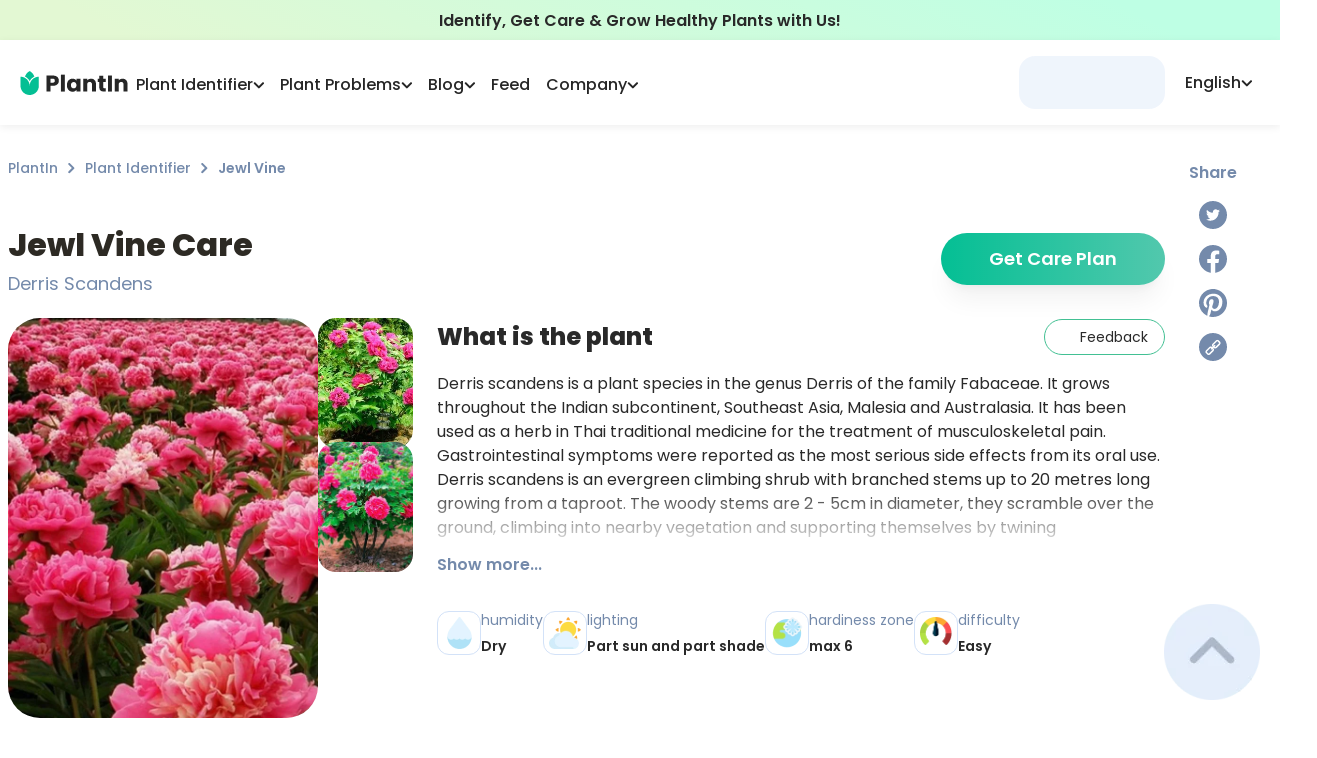

--- FILE ---
content_type: text/html; charset=utf-8
request_url: https://myplantin.com/plant/7459
body_size: 57250
content:
<!DOCTYPE html><html lang="en"><head><meta charset="utf-8"><meta name="viewport" content="width=device-width, initial-scale=1.0, maximum-scale=1.0, shrink-to-fit=no"><link rel="preload" as="image" imagesrcset="/_next/static/media/logo.3707044a.svg 1x, /_next/static/media/logo.3707044a.svg 2x"><link rel="preload" as="image" imagesrcset="/_next/static/media/logo-icon.a2273400.svg 1x, /_next/static/media/logo-icon.a2273400.svg 2x"><title>Jewl Vine Plant Care &amp; Growing Basics: Water, Light, Soil, Propagation etc. | PlantIn</title><meta name="robots" content="index,follow"><meta name="description" content="All You should know about Jewl Vine (Derris Scandens) > how to care and characteristics 🌱 PlantIn 🌿 Our best expert are here for your plants!"><link rel="alternate" hreflang="en" href="https://myplantin.com/plant/7459"><meta property="og:title" content="Jewl Vine Plant Care &amp; Growing Basics: Water, Light, Soil, Propagation etc. | PlantIn"><meta property="og:description" content="All You should know about Jewl Vine (Derris Scandens) > how to care and characteristics 🌱 PlantIn 🌿 Our best expert are here for your plants!"><meta property="og:url" content="https://myplantin.com/plant/7459"><meta property="og:type" content="website"><meta property="og:image" content="https://strapi.myplantin.com/large_main_ced19504-a2a0-4c26-a45f-41cd9cfe0d02.webp"><meta property="og:image:alt" content="Jewl Vine"><meta property="og:image:width" content="110"><meta property="og:image:height" content="119"><link rel="canonical" href="https://myplantin.com/plant/7459"><meta name="next-head-count" content="17"><link rel="preconnect" href="https://fonts.googleapis.com"><link rel="preconnect" href="https://fonts.gstatic.com" crossorigin="true"><link rel="apple-touch-icon" sizes="180x180" href="/static/favicon/apple-icon.png"><link rel="icon" type="image/png" sizes="32x32" href="/static/favicon/favicon-32x32.png"><link rel="icon" type="image/png" sizes="16x16" href="/static/favicon/favicon-16x16.png"><link rel="manifest" href="/manifest.json"><script id="organization-ld" type="application/ld+json">{
  "@context": "http://schema.org",
  "@graph": [
    {
      "@type": "Organization",
      "name": "PlantIn",
      "alternateName": "MyPlantIn",
      "description": "Our plant identifier with database of more than 17,000 species is also the best place to Ask the Botanist, get plant watering recommendations, adjust your plant care schedule, try disease identification, and much more!",
      "logo": "https://strapi.myplantin.com/logo_flower_7a37e8bd7d.png?updated_at=2022-04-01T10:41:29.538Z",
      "url": "https://myplantin.com/",
      "sameAs": [
        "https://www.instagram.com/plantin.app/",
        "https://www.facebook.com/plantinapp/",
        "https://www.pinterest.com/plantinapp/",
        "https://vm.tiktok.com/ZMLJfxkLJ/"
      ],
      "contactPoint": [
        {
          "@type": "ContactPoint",
          "email": "mailto:support@plantin.xyz",
          "contactType": "support service"
        }
      ]
    },
    {
      "@context": "https://schema.org",
      "@type": "WebSite",
      "url": "https://myplantin.com/",
      "potentialAction": {
        "@type": "SearchAction",
        "target": {
          "@type": "EntryPoint",
          "urlTemplate": "https://query.myplantin.com/search?q={search_term_string}"
        },
        "query-input": "required name=search_term_string"
      }
    }
  ]
}</script><link rel="preconnect" href="https://fonts.gstatic.com" crossorigin=""><script defer="" nomodule="" src="/_next/static/chunks/polyfills-c67a75d1b6f99dc8.js"></script><script src="/_next/static/chunks/webpack-4e825d698be92e59.js" defer=""></script><script src="/_next/static/chunks/framework-3c2b2ea11736477d.js" defer=""></script><script src="/_next/static/chunks/main-3f78a16c092e049c.js" defer=""></script><script src="/_next/static/chunks/pages/_app-50c1bf2870378206.js" defer=""></script><script src="/_next/static/chunks/29107295-28525274922f6ed7.js" defer=""></script><script src="/_next/static/chunks/d848df63-58f380d8331c1b23.js" defer=""></script><script src="/_next/static/chunks/ff39441c-59c72cec56b40f22.js" defer=""></script><script src="/_next/static/chunks/2962-0fd0331716ed0632.js" defer=""></script><script src="/_next/static/chunks/9669-dde12008986676ee.js" defer=""></script><script src="/_next/static/chunks/5558-9e1365d4f0ca9a6c.js" defer=""></script><script src="/_next/static/chunks/1664-df9db52f29ab4cd8.js" defer=""></script><script src="/_next/static/chunks/4893-b037f0ef94e24d83.js" defer=""></script><script src="/_next/static/chunks/1608-b83363d4ea2342fa.js" defer=""></script><script src="/_next/static/chunks/1621-d77a787f72269d44.js" defer=""></script><script src="/_next/static/chunks/3022-9efd161cd8f49522.js" defer=""></script><script src="/_next/static/chunks/2780-2db17a7322198e4f.js" defer=""></script><script src="/_next/static/chunks/129-80bc5ae7bd7f0854.js" defer=""></script><script src="/_next/static/chunks/8764-b110418c0c21bf75.js" defer=""></script><script src="/_next/static/chunks/1481-3ae48dc9599c1db3.js" defer=""></script><script src="/_next/static/chunks/7536-be9de2f0a16d26fd.js" defer=""></script><script src="/_next/static/chunks/6398-72a8bf0c62a23de8.js" defer=""></script><script src="/_next/static/chunks/8976-c4172209649e9823.js" defer=""></script><script src="/_next/static/chunks/3837-10bfdfd82c9ecc24.js" defer=""></script><script src="/_next/static/chunks/3681-e5a8c234b6326197.js" defer=""></script><script src="/_next/static/chunks/6349-a6675f1586dd6abc.js" defer=""></script><script src="/_next/static/chunks/6668-e93797292659a6f7.js" defer=""></script><script src="/_next/static/chunks/8177-6d37c4d624345e83.js" defer=""></script><script src="/_next/static/chunks/2657-097ea61a1f6ebd73.js" defer=""></script><script src="/_next/static/chunks/2765-3da4970ec72e5e65.js" defer=""></script><script src="/_next/static/chunks/2255-220daa77d2525607.js" defer=""></script><script src="/_next/static/chunks/pages/plant/%5Bid%5D-86f5fb8168951e3a.js" defer=""></script><script src="/_next/static/53rQuOlcrmJVNjORg3UsW/_buildManifest.js" defer=""></script><script src="/_next/static/53rQuOlcrmJVNjORg3UsW/_ssgManifest.js" defer=""></script><style>@charset "UTF-8";@-webkit-keyframes closeWindow{0%{opacity:1}to{opacity:0}}@-webkit-keyframes pointFade{0%,19.999%,to{opacity:0}20%{opacity:1}}:root{--plantin-color-primary:#46c6a9;--plantin-color-primary-lighter:#4fc2a8;--plantin-color-text-subtitle:#748aab;--plantin-color-secondary:#d3e2f8;--plantin-color-light-blue:#a1c6fe;--plantin-color-light-red:#f8ccd1;--plantin-color-light-purple:#e7def5;--plantin-color-light-green:#badeae;--plantin-color-black:#292929;--plantin-color-primary-text:#42c093;--plantin-color-primary-text-lighter:#50c098;--plantin-color-gray:#91a0b6;--plantin-color-secondary-text:#757575;--plantin-color-icon:#79797d;--plantin-color-text-sub:#748aab;--plantin-color-white:#fff;--plantin-color-red:#f87c7c;--plantin-primary-gradient-start:#34b99a;--plantin-primary-gradient-end:#52c8ad;--plantin-footer-visibility:block;--plantin-h1:64px;--plantin-h2:48px;--plantin-h3:32px;--plantin-h4:24px;--plantin-h5:20px;--plantin-headline:18px;--plantin-body:16px;--plantin-sub:14px;--plantin-fn:12px;--plantin-logo-text-color:#262626;--plantin-header-text-color:#262626}*,:after,:before{box-sizing:border-box;border:0 solid}:after,:before{--tw-content:""}html{line-height:1.5;-webkit-text-size-adjust:100%;-moz-tab-size:4;-o-tab-size:4;tab-size:4;font-family:ui-sans-serif,system-ui,-apple-system,BlinkMacSystemFont,Segoe UI,Roboto,Helvetica Neue,Arial,Noto Sans,sans-serif,Apple Color Emoji,Segoe UI Emoji,Segoe UI Symbol,Noto Color Emoji;font-feature-settings:normal}body{margin:0;line-height:inherit}h1,h2,h3{font-size:inherit;font-weight:inherit}a{text-decoration:inherit}button{font-family:inherit;font-size:100%;font-weight:inherit;line-height:inherit;color:inherit;margin:0;padding:0}button{text-transform:none}[type=button],button{-webkit-appearance:button;background-color:transparent;background-image:none}h1,h2,h3,p{margin:0}ul{list-style:none;margin:0;padding:0}button{cursor:pointer}img,svg{display:block;vertical-align:middle}img{max-width:100%;height:auto}:root{--primary:#04bf94;--dark-primary:#03b687;--darkest-primary:#03b687;--black:#262626;--accent:#91a0b6;--dark-gray:#adb8c8;--gray:#cbd4e3;--light-gray:#d8e1ed;--lightest-gray:#e0e7f1;--subtle-white:#f6f6f6;--white:#fff;--bg:var(--white);--error:#ec6d62;--main-radius:1rem}.no-scrollbar{-ms-overflow-style:none;scrollbar-width:none}.no-scrollbar::-webkit-scrollbar{display:none}html{-webkit-tap-highlight-color:transparent}img{display:inline-block!important}body,html{color:var(--plantin-color-black);margin:0;font-size:16px;font-family:Poppins,-apple-system,BlinkMacSystemFont,Segoe UI,Roboto,Helvetica Neue,Arial,sans-serif,Apple Color Emoji,Segoe UI Emoji,Segoe UI Symbol;font-weight:400;line-height:1.6;--scroll-behavior:auto!important;scroll-behavior:auto!important;max-height:var(--body-height,100vh);box-sizing:border-box;-webkit-font-smoothing:antialiased;-moz-osx-font-smoothing:grayscale;-webkit-text-size-adjust:100%;touch-action:manipulation}@media not all and (-webkit-min-device-pixel-ratio:0),not all and (min-resolution:0.001dpcm){body{height:-webkit-fill-available}}a{scroll-behavior:auto!important}*{box-sizing:border-box}h1,h2,h3,p,span{padding:0;margin:0}p{font-weight:500}button{font-family:inherit}*,:after,:before{box-sizing:inherit}@media print{body{background-color:#fff}}body::-webkit-backdrop{background-color:#fafafa}body::backdrop{background-color:#fafafa}a{color:inherit;text-decoration:none}button,img{outline:none}img{border:none;max-width:100%;vertical-align:middle}button,img{-webkit-user-select:none;-moz-user-select:none;user-select:none}button{padding:0;background:none;text-decoration:none;font-size:inherit;-webkit-tap-highlight-color:transparent}button{-webkit-appearance:none}h1,h2,h3,p,ul{margin:0;padding:0}h1,h2,h3{color:#2d2a24}ul{list-style:none}[type=button]:-moz-focusring,button:-moz-focusring{outline:1px dotted ButtonText}@-webkit-keyframes ellipsis{to{width:1.25em}}*,:after,:before{--tw-border-spacing-x:0;--tw-border-spacing-y:0;--tw-translate-x:0;--tw-translate-y:0;--tw-rotate:0;--tw-skew-x:0;--tw-skew-y:0;--tw-scale-x:1;--tw-scale-y:1;--tw-pan-x: ;--tw-pan-y: ;--tw-pinch-zoom: ;--tw-scroll-snap-strictness:proximity;--tw-ordinal: ;--tw-slashed-zero: ;--tw-numeric-figure: ;--tw-numeric-spacing: ;--tw-numeric-fraction: ;--tw-ring-inset: ;--tw-ring-offset-width:0px;--tw-ring-offset-color:#fff;--tw-ring-color:rgba(59,130,246,.5);--tw-ring-offset-shadow:0 0 #0000;--tw-ring-shadow:0 0 #0000;--tw-shadow:0 0 #0000;--tw-shadow-colored:0 0 #0000;--tw-blur: ;--tw-brightness: ;--tw-contrast: ;--tw-grayscale: ;--tw-hue-rotate: ;--tw-invert: ;--tw-saturate: ;--tw-sepia: ;--tw-drop-shadow: ;--tw-backdrop-blur: ;--tw-backdrop-brightness: ;--tw-backdrop-contrast: ;--tw-backdrop-grayscale: ;--tw-backdrop-hue-rotate: ;--tw-backdrop-invert: ;--tw-backdrop-opacity: ;--tw-backdrop-saturate: ;--tw-backdrop-sepia: }.pointer-events-none{pointer-events:none}.invisible{visibility:hidden}.static{position:static}.fixed{position:fixed}.absolute{position:absolute}.relative{position:relative}.sticky{position:-webkit-sticky;position:sticky}.-right-8{right:-2rem}.bottom-0{bottom:0}.bottom-20{bottom:5rem}.left-0{left:0}.left-auto{left:auto}.right-0{right:0}.right-5{right:1.25rem}.top-0{top:0}.top-1\/2{top:50%}.top-\[140px\]{top:140px}.top-\[160px\]{top:160px}.top-full{top:100%}.z-10{z-index:10}.z-50{z-index:50}.z-\[1\]{z-index:1}.z-\[2\]{z-index:2}.col-span-12{grid-column:span 12/span 12}.col-start-1{grid-column-start:1}.col-end-12{grid-column-end:12}.float-right{float:right}.-m-\[1px\]{margin:-1px}.m-4{margin:1rem}.m-auto{margin:auto}.-my-\[2px\]{margin-top:-2px;margin-bottom:-2px}.mx-0{margin-left:0;margin-right:0}.mx-auto{margin-left:auto;margin-right:auto}.my-3{margin-top:.75rem;margin-bottom:.75rem}.-mb-\[140px\]{margin-bottom:-140px}.-mr-3{margin-right:-.75rem}.-mr-\[20px\]{margin-right:-20px}.-mt-\[80px\]{margin-top:-80px}.mb-0{margin-bottom:0}.mb-1{margin-bottom:.25rem}.mb-3{margin-bottom:.75rem}.mb-4{margin-bottom:1rem}.mb-5{margin-bottom:1.25rem}.mb-6{margin-bottom:1.5rem}.mb-8{margin-bottom:2rem}.ml-\[40px\]{margin-left:40px}.ml-auto{margin-left:auto}.mr-3{margin-right:.75rem}.mr-5{margin-right:1.25rem}.mt-0\.5{margin-top:.125rem}.mt-1{margin-top:.25rem}.mt-10{margin-top:2.5rem}.mt-2{margin-top:.5rem}.mt-3{margin-top:.75rem}.mt-4{margin-top:1rem}.mt-5{margin-top:1.25rem}.mt-7{margin-top:1.75rem}.mt-8{margin-top:2rem}.mt-\[1\.5px\]{margin-top:1.5px}.box-border{box-sizing:border-box}.block{display:block}.inline-block{display:inline-block}.flex{display:flex}.grid{display:grid}.\!hidden{display:none!important}.hidden{display:none}.h-0{height:0}.h-1{height:.25rem}.h-10{height:2.5rem}.h-12{height:3rem}.h-14{height:3.5rem}.h-\[1\.75rem\]{height:1.75rem}.h-\[160px\]{height:160px}.h-\[24px\]{height:24px}.h-\[30px\]{height:30px}.h-\[44px\]{height:44px}.h-\[46\.4px\]{height:46.4px}.h-\[46px\]{height:46px}.h-fit{height:-webkit-fit-content;height:-moz-fit-content;height:fit-content}.h-full{height:100%}.h-max{height:-webkit-max-content;height:-moz-max-content;height:max-content}.max-h-\[110px\]{max-height:110px}.max-h-\[194px\]{max-height:194px}.max-h-\[93px\]{max-height:93px}.min-h-main-mob{min-height:-webkit-fit-content;min-height:-moz-fit-content;min-height:fit-content}.\!w-\[155px\]{width:155px!important}.w-12{width:3rem}.w-14{width:3.5rem}.w-\[1\.75rem\]{width:1.75rem}.w-\[130px\]{width:130px}.w-\[220px\]{width:220px}.w-\[24px\]{width:24px}.w-\[30px\]{width:30px}.w-\[44px\]{width:44px}.w-\[72px\]{width:72px}.w-\[82px\]{width:82px}.w-\[93vw\]{width:93vw}.w-fit{width:-webkit-fit-content;width:-moz-fit-content;width:fit-content}.w-full{width:100%}.w-max{width:-webkit-max-content;width:-moz-max-content;width:max-content}.\!min-w-0{min-width:0!important}.\!min-w-\[100px\]{min-width:100px!important}.\!min-w-\[144px\]{min-width:144px!important}.min-w-\[121px\]{min-width:121px}.min-w-\[146px\]{min-width:146px}.min-w-\[196px\]{min-width:196px}.min-w-max{min-width:-webkit-max-content;min-width:-moz-max-content;min-width:max-content}.max-w-\[110px\]{max-width:110px}.max-w-\[260px\]{max-width:260px}.max-w-\[320px\]{max-width:320px}.max-w-\[500px\]{max-width:500px}.max-w-\[6\.25rem\]{max-width:6.25rem}.max-w-\[960px\]{max-width:960px}.max-w-\[calc\(100vw-1rem\)\]{max-width:calc(100vw - 1rem)}.flex-1{flex:1 1 0%}.flex-none{flex:none}.flex-shrink-0,.shrink-0{flex-shrink:0}.flex-grow{flex-grow:1}.-translate-y-1\/2{--tw-translate-y:-50%}.-translate-y-1\/2{transform:translate(var(--tw-translate-x),var(--tw-translate-y)) rotate(var(--tw-rotate)) skewX(var(--tw-skew-x)) skewY(var(--tw-skew-y)) scaleX(var(--tw-scale-x)) scaleY(var(--tw-scale-y))}.-rotate-90{transform:translate(var(--tw-translate-x),var(--tw-translate-y)) rotate(var(--tw-rotate)) skewX(var(--tw-skew-x)) skewY(var(--tw-skew-y)) scaleX(var(--tw-scale-x)) scaleY(var(--tw-scale-y))}.-rotate-90{--tw-rotate:-90deg}.scale-100{--tw-scale-x:1;--tw-scale-y:1}.scale-100{transform:translate(var(--tw-translate-x),var(--tw-translate-y)) rotate(var(--tw-rotate)) skewX(var(--tw-skew-x)) skewY(var(--tw-skew-y)) scaleX(var(--tw-scale-x)) scaleY(var(--tw-scale-y))}@-webkit-keyframes glowing{0%{box-shadow:0 0 0 #04bf944d}50%{box-shadow:0 0 4px 8px #04bf944d}to{box-shadow:0 0 8px 16px transparent}}@-webkit-keyframes gradienting{0%{background-size:300%;background-position:20% 50%}50%{background-size:300%;background-position:100% 50%}to{background-size:300%;background-position:20% 50%}}@-webkit-keyframes loading{0%,to{opacity:.8}50%{opacity:.5}}@-webkit-keyframes opacity{0%{opacity:0}to{opacity:1}}@-webkit-keyframes pulse{50%{opacity:.5}}@keyframes pulse{50%{opacity:.5}}.animate-pulse{-webkit-animation:pulse 2s cubic-bezier(.4,0,.6,1) infinite;animation:pulse 2s cubic-bezier(.4,0,.6,1) infinite}@-webkit-keyframes rope{0%,to{transform:translateX(0)}25%,75%{transform:translateX(-5px)}50%{transform:translateX(5px)}}@-webkit-keyframes slideMax{0%{transform:translateY(100vh)}to{transform:translateY(0)}}@-webkit-keyframes slideMin{0%{transform:translateY(10px)}to{transform:translateY(0)}}@-webkit-keyframes spin{to{transform:rotate(1turn)}}.cursor-pointer{cursor:pointer}.grid-cols-11{grid-template-columns:repeat(11,minmax(0,1fr))}.grid-cols-5{grid-template-columns:repeat(5,minmax(0,1fr))}.grid-cols-scroller2Items{grid-template-columns:repeat(var(--items),calc(98.5% / 2))}.flex-row{flex-direction:row}.flex-col{flex-direction:column}.flex-col-reverse{flex-direction:column-reverse}.flex-wrap{flex-wrap:wrap}.items-end{align-items:flex-end}.items-center{align-items:center}.items-stretch{align-items:stretch}.justify-center{justify-content:center}.justify-between{justify-content:space-between}.justify-around{justify-content:space-around}.gap-0\.5{gap:.125rem}.gap-1{gap:.25rem}.gap-1\.5{gap:.375rem}.gap-12{gap:3rem}.gap-2{gap:.5rem}.gap-3{gap:.75rem}.gap-4{gap:1rem}.gap-5{gap:1.25rem}.gap-6{gap:1.5rem}.gap-\[25px\]{gap:25px}.gap-x-1{-moz-column-gap:.25rem;column-gap:.25rem}.gap-x-2{-moz-column-gap:.5rem;column-gap:.5rem}.gap-x-6{-moz-column-gap:1.5rem;column-gap:1.5rem}.self-start{align-self:flex-start}.self-center{align-self:center}.justify-self-start{justify-self:start}.justify-self-end{justify-self:end}.overflow-auto{overflow:auto}.overflow-hidden{overflow:hidden}.overflow-scroll{overflow:scroll}.text-ellipsis{text-overflow:ellipsis}.whitespace-normal{white-space:normal}.whitespace-nowrap{white-space:nowrap}.break-words{overflow-wrap:break-word}.rounded-2xl{border-radius:1rem}.rounded-3xl{border-radius:1.5rem}.rounded-\[16px\]{border-radius:16px}.rounded-\[18px\]{border-radius:18px}.rounded-\[20px\]{border-radius:20px}.rounded-\[26px\]{border-radius:26px}.rounded-\[30px\]{border-radius:30px}.rounded-\[32px\]{border-radius:32px}.rounded-full{border-radius:9999px}.rounded-lg{border-radius:.5rem}.rounded-xl{border-radius:.75rem}.border{border-width:1px}.border-2{border-width:2px}.border-t{border-top-width:1px}.border-solid{border-style:solid}.border-none{border-style:none}.border-\[\#becee680\]{border-color:#becee680}.border-grayBlue{--tw-border-opacity:1;border-color:rgb(229 238 251/var(--tw-border-opacity))}.border-primary{--tw-border-opacity:1;border-color:rgb(70 198 169/var(--tw-border-opacity))}.border-primaryText{--tw-border-opacity:1;border-color:rgb(66 192 147/var(--tw-border-opacity))}.border-secondary{--tw-border-opacity:1;border-color:rgb(211 226 248/var(--tw-border-opacity))}.border-secondaryText{--tw-border-opacity:1;border-color:rgb(117 117 117/var(--tw-border-opacity))}.border-opacity-60{--tw-border-opacity:0.6}.bg-\[\#e4ecf8\]{--tw-bg-opacity:1;background-color:rgb(228 236 248/var(--tw-bg-opacity))}.bg-\[white\!important\]{background-color:#fff!important}.bg-grayBlue{--tw-bg-opacity:1;background-color:rgb(229 238 251/var(--tw-bg-opacity))}.bg-menu{--tw-bg-opacity:1;background-color:rgb(228 239 255/var(--tw-bg-opacity))}.bg-secondary{--tw-bg-opacity:1;background-color:rgb(211 226 248/var(--tw-bg-opacity))}.bg-transparent{background-color:hsla(0,0%,100%,0)}.bg-white{--tw-bg-opacity:1;background-color:rgb(255 255 255/var(--tw-bg-opacity))}.bg-gradient-to-r{background-image:linear-gradient(to right,var(--tw-gradient-stops))}.bg-greenGradient{background-image:linear-gradient(207.11deg,#beffe4 12.24%,#e3f8d3 90.4%)}.from-\[\#04BF94\]{--tw-gradient-from:#04bf94;--tw-gradient-to:rgba(4,191,148,0);--tw-gradient-stops:var(--tw-gradient-from),var(--tw-gradient-to)}.from-primaryGradientStart{--tw-gradient-from:#34b99a;--tw-gradient-to:rgba(52,185,154,0);--tw-gradient-stops:var(--tw-gradient-from),var(--tw-gradient-to)}.from-primaryText{--tw-gradient-from:#42c093;--tw-gradient-to:rgba(66,192,147,0);--tw-gradient-stops:var(--tw-gradient-from),var(--tw-gradient-to)}.to-\[\#52C8AD\]{--tw-gradient-to:#52c8ad}.to-gradientEnd{--tw-gradient-to:#52c8ad}.stroke-headerText{stroke:var(--plantin-header-text-color)}.stroke-textSub{stroke:#748aab}.object-cover{-o-object-fit:cover;object-fit:cover}.\!p-3{padding:.75rem!important}.p-0\.5{padding:.125rem}.p-10{padding:2.5rem}.p-3{padding:.75rem}.p-3\.5{padding:.875rem}.p-4{padding:1rem}.p-5{padding:1.25rem}.\!px-4{padding-left:1rem!important;padding-right:1rem!important}.\!py-1\.5{padding-top:.375rem!important;padding-bottom:.375rem!important}.\!py-\[10px\]{padding-top:10px!important;padding-bottom:10px!important}.px-10{padding-left:2.5rem;padding-right:2.5rem}.px-2{padding-left:.5rem;padding-right:.5rem}.px-3{padding-left:.75rem;padding-right:.75rem}.px-4{padding-left:1rem;padding-right:1rem}.px-5{padding-left:1.25rem;padding-right:1.25rem}.px-6{padding-left:1.5rem;padding-right:1.5rem}.px-8{padding-left:2rem;padding-right:2rem}.px-\[0\.5rem\]{padding-left:.5rem;padding-right:.5rem}.py-1{padding-top:.25rem;padding-bottom:.25rem}.py-10{padding-top:2.5rem;padding-bottom:2.5rem}.py-2{padding-top:.5rem;padding-bottom:.5rem}.py-3{padding-top:.75rem;padding-bottom:.75rem}.py-4{padding-top:1rem;padding-bottom:1rem}.py-6{padding-top:1.5rem;padding-bottom:1.5rem}.py-8{padding-top:2rem;padding-bottom:2rem}.py-\[9px\]{padding-top:9px;padding-bottom:9px}.\!pb-2{padding-bottom:.5rem!important}.pb-2{padding-bottom:.5rem}.pb-4{padding-bottom:1rem}.pb-6{padding-bottom:1.5rem}.pl-0{padding-left:0}.pl-2{padding-left:.5rem}.pr-3{padding-right:.75rem}.pr-8{padding-right:2rem}.pt-1{padding-top:.25rem}.pt-2{padding-top:.5rem}.pt-4{padding-top:1rem}.pt-6{padding-top:1.5rem}.text-left{text-align:left}.text-center{text-align:center}.\!text-14{font-size:14px!important}.text-12{font-size:12px}.text-14{font-size:14px}.text-16{font-size:16px}.text-18{font-size:18px}.text-20{font-size:20px}.text-24{font-size:24px}.text-headline{font-size:18px}.text-sub{font-size:14px}.\!font-medium{font-weight:500!important}.font-\[400\]{font-weight:400}.font-bold{font-weight:700}.font-medium{font-weight:500}.font-normal{font-weight:400}.font-semibold{font-weight:600}.leading-5{line-height:1.25rem}.leading-\[0\]{line-height:0}.leading-normal{line-height:1.5}.text-\[\#133B75\]{--tw-text-opacity:1;color:rgb(19 59 117/var(--tw-text-opacity))}.text-headerText{color:var(--plantin-header-text-color)}.text-primary{--tw-text-opacity:1;color:rgb(70 198 169/var(--tw-text-opacity))}.text-primaryGradientStart{--tw-text-opacity:1;color:rgb(52 185 154/var(--tw-text-opacity))}.text-primaryText{--tw-text-opacity:1;color:rgb(66 192 147/var(--tw-text-opacity))}.text-secondaryText{--tw-text-opacity:1;color:rgb(117 117 117/var(--tw-text-opacity))}.text-textSub,.text-textSubtitle{--tw-text-opacity:1;color:rgb(116 138 171/var(--tw-text-opacity))}.text-white{--tw-text-opacity:1;color:rgb(255 255 255/var(--tw-text-opacity))}.underline{-webkit-text-decoration-line:underline;text-decoration-line:underline}.underline-offset-2{text-underline-offset:2px}.opacity-0{opacity:0}.opacity-100{opacity:1}.opacity-50{opacity:.5}.shadow-lg{box-shadow:var(--tw-ring-offset-shadow,0 0 #0000),var(--tw-ring-shadow,0 0 #0000),var(--tw-shadow)}.shadow-lg{--tw-shadow:0 10px 15px -3px rgba(0,0,0,.1),0 4px 6px -4px rgba(0,0,0,.1);--tw-shadow-colored:0 10px 15px -3px var(--tw-shadow-color),0 4px 6px -4px var(--tw-shadow-color)}.shadow-md{--tw-shadow:0 4px 6px -1px rgba(0,0,0,.1),0 2px 4px -2px rgba(0,0,0,.1);--tw-shadow-colored:0 4px 6px -1px var(--tw-shadow-color),0 2px 4px -2px var(--tw-shadow-color)}.shadow-md,.shadow-navBar{box-shadow:var(--tw-ring-offset-shadow,0 0 #0000),var(--tw-ring-shadow,0 0 #0000),var(--tw-shadow)}.shadow-navBar{--tw-shadow:0px 2px 8px rgba(0,0,0,.07);--tw-shadow-colored:0px 2px 8px var(--tw-shadow-color)}.shadow-xl{box-shadow:var(--tw-ring-offset-shadow,0 0 #0000),var(--tw-ring-shadow,0 0 #0000),var(--tw-shadow)}.shadow-xl{--tw-shadow:0 20px 25px -5px rgba(0,0,0,.1),0 8px 10px -6px rgba(0,0,0,.1);--tw-shadow-colored:0 20px 25px -5px var(--tw-shadow-color),0 8px 10px -6px var(--tw-shadow-color)}.shadow-\[\#0000000D\],.shadow-shadow{--tw-shadow-color:#0000000d;--tw-shadow:var(--tw-shadow-colored)}.transition-\[color\]{transition-property:color;transition-timing-function:cubic-bezier(.4,0,.2,1);transition-duration:.15s}.transition-\[stroke\]{transition-property:stroke;transition-timing-function:cubic-bezier(.4,0,.2,1);transition-duration:.15s}.transition-\[visibility\2c opacity\2c margin\]{transition-property:visibility,opacity,margin;transition-timing-function:cubic-bezier(.4,0,.2,1);transition-duration:.15s}.transition-colors{transition-property:color,background-color,border-color,fill,stroke,-webkit-text-decoration-color;transition-property:color,background-color,border-color,text-decoration-color,fill,stroke;transition-property:color,background-color,border-color,text-decoration-color,fill,stroke,-webkit-text-decoration-color;transition-timing-function:cubic-bezier(.4,0,.2,1);transition-duration:.15s}.transition-transform{transition-property:transform;transition-timing-function:cubic-bezier(.4,0,.2,1)}.transition-transform{transition-duration:.15s}.duration-200{transition-duration:.2s}.duration-300{transition-duration:.3s}.ease-in-out{transition-timing-function:cubic-bezier(.4,0,.2,1)}.will-change-transform{will-change:transform}.line-clamp-2{overflow:hidden;display:-webkit-box;-webkit-box-orient:vertical}.line-clamp-2{-webkit-line-clamp:2}.line-clamp-3{-webkit-line-clamp:3}.line-clamp-3{overflow:hidden;display:-webkit-box;-webkit-box-orient:vertical}.before\:absolute:before{content:var(--tw-content);position:absolute}.before\:-top-2:before{content:var(--tw-content);top:-.5rem}.before\:left-0:before{content:var(--tw-content);left:0}.before\:right-0:before{content:var(--tw-content);right:0}.before\:z-10:before{content:var(--tw-content);z-index:10}.before\:block:before{content:var(--tw-content);display:block}.before\:h-2:before{content:var(--tw-content);height:.5rem}.before\:h-\[68px\]:before{content:var(--tw-content);height:68px}.before\:w-full:before{content:var(--tw-content);width:100%}.before\:-translate-y-full:before{content:var(--tw-content);--tw-translate-y:-100%;transform:translate(var(--tw-translate-x),var(--tw-translate-y)) rotate(var(--tw-rotate)) skewX(var(--tw-skew-x)) skewY(var(--tw-skew-y)) scaleX(var(--tw-scale-x)) scaleY(var(--tw-scale-y))}.before\:bg-gradient-to-t:before{content:var(--tw-content);background-image:linear-gradient(to top,var(--tw-gradient-stops))}.before\:from-\[\#ffffff\]:before{content:var(--tw-content);--tw-gradient-from:#fff;--tw-gradient-to:hsla(0,0%,100%,0);--tw-gradient-stops:var(--tw-gradient-from),var(--tw-gradient-to)}.before\:to-\[\#ffffff00\]:before{content:var(--tw-content);--tw-gradient-to:#ffffff00}.before\:first-letter\:content-\[\"\"\]:before:first-letter{--tw-content:"";content:var(--tw-content)}.after\:absolute:after{content:var(--tw-content);position:absolute}.after\:-bottom-1:after{content:var(--tw-content);bottom:-.25rem}.after\:left-0:after{content:var(--tw-content);left:0}.after\:h-0\.5:after{content:var(--tw-content);height:.125rem}.after\:w-\[0\%\]:after{content:var(--tw-content);width:0}@-webkit-keyframes lineShrink{0%{content:var(--tw-content);width:0}to{content:var(--tw-content);width:100%}}.after\:bg-primaryText:after{content:var(--tw-content);--tw-bg-opacity:1;background-color:rgb(66 192 147/var(--tw-bg-opacity))}.after\:opacity-0:after{content:var(--tw-content);opacity:0}.after\:transition-\[opacity\2c width\]:after{content:var(--tw-content);transition-property:opacity,width;transition-timing-function:cubic-bezier(.4,0,.2,1);transition-duration:.15s}.after\:content-\[\"\"\]:after{--tw-content:"";content:var(--tw-content)}.hover\:\!border-primaryText:hover{--tw-border-opacity:1!important;border-color:rgb(66 192 147/var(--tw-border-opacity))!important}.hover\:border-\[\#24E5B9\]:hover{--tw-border-opacity:1;border-color:rgb(36 229 185/var(--tw-border-opacity))}.hover\:border-\[\#c6d4e8\]:hover{--tw-border-opacity:1;border-color:rgb(198 212 232/var(--tw-border-opacity))}.hover\:bg-\[\#f3f7fe\]:hover{--tw-bg-opacity:1;background-color:rgb(243 247 254/var(--tw-bg-opacity))}.hover\:bg-gradient-to-r:hover{background-image:linear-gradient(to right,var(--tw-gradient-stops))}.hover\:from-\[\#06D3A4\]:hover{--tw-gradient-from:#06d3a4;--tw-gradient-to:rgba(6,211,164,0);--tw-gradient-stops:var(--tw-gradient-from),var(--tw-gradient-to)}.hover\:from-\[\#4AD0B1\]:hover{--tw-gradient-from:#4ad0b1;--tw-gradient-to:rgba(74,208,177,0);--tw-gradient-stops:var(--tw-gradient-from),var(--tw-gradient-to)}.hover\:to-\[\#19EABA\]:hover{--tw-gradient-to:#19eaba}.hover\:to-\[\#60E7C8\]:hover{--tw-gradient-to:#60e7c8}.hover\:\!text-primaryText:hover{--tw-text-opacity:1!important;color:rgb(66 192 147/var(--tw-text-opacity))!important}.hover\:text-\[\#24E5B9\]:hover{--tw-text-opacity:1;color:rgb(36 229 185/var(--tw-text-opacity))}.hover\:text-primaryText:hover{--tw-text-opacity:1;color:rgb(66 192 147/var(--tw-text-opacity))}.hover\:opacity-100:hover{opacity:1}.hover\:shadow-lg:hover{--tw-shadow:0 10px 15px -3px rgba(0,0,0,.1),0 4px 6px -4px rgba(0,0,0,.1);--tw-shadow-colored:0 10px 15px -3px var(--tw-shadow-color),0 4px 6px -4px var(--tw-shadow-color);box-shadow:var(--tw-ring-offset-shadow,0 0 #0000),var(--tw-ring-shadow,0 0 #0000),var(--tw-shadow)}.hover\:brightness-75:hover{--tw-brightness:brightness(.75)}.hover\:brightness-75:hover{filter:var(--tw-blur) var(--tw-brightness) var(--tw-contrast) var(--tw-grayscale) var(--tw-hue-rotate) var(--tw-invert) var(--tw-saturate) var(--tw-sepia) var(--tw-drop-shadow)}.hover\:saturate-150:hover{--tw-saturate:saturate(1.5);filter:var(--tw-blur) var(--tw-brightness) var(--tw-contrast) var(--tw-grayscale) var(--tw-hue-rotate) var(--tw-invert) var(--tw-saturate) var(--tw-sepia) var(--tw-drop-shadow)}.disabled\:cursor-not-allowed:disabled{cursor:not-allowed}.disabled\:opacity-70:disabled{opacity:.7}.group\/item:hover .group-hover\/item\:visible{visibility:visible}.group\/item:hover .group-hover\/item\:mt-2{margin-top:.5rem}.group:hover .group-hover\:scale-105{transform:translate(var(--tw-translate-x),var(--tw-translate-y)) rotate(var(--tw-rotate)) skewX(var(--tw-skew-x)) skewY(var(--tw-skew-y)) scaleX(var(--tw-scale-x)) scaleY(var(--tw-scale-y))}.group:hover .group-hover\:scale-105{--tw-scale-x:1.05;--tw-scale-y:1.05}.group\/item:hover .group-hover\/item\:stroke-primaryText{stroke:#42c093}.group\/item:hover .group-hover\/item\:text-primaryText{--tw-text-opacity:1;color:rgb(66 192 147/var(--tw-text-opacity))}.group\/item:hover .group-hover\/item\:opacity-100{opacity:1}.group\/link:hover .group-hover\/link\:after\:w-\[100\%\]:after{content:var(--tw-content);width:100%}.group\/link:hover .group-hover\/link\:after\:opacity-100:after{content:var(--tw-content);opacity:1}@media not all and (min-width:768px){.max-md\:mt-4{margin-top:1rem}}@media (min-width:10px){.min-\[10px\]\:text-10{font-size:10px}}@media (min-width:640px){.sm\:left-0{left:0}.sm\:block{display:block}.sm\:flex{display:flex}.sm\:hidden{display:none}.sm\:max-h-\[124px\]{max-height:124px}.sm\:max-h-\[400px\]{max-height:400px}.sm\:w-\[95px\]{width:95px}.sm\:gap-3\.5{gap:.875rem}.sm\:gap-x-2{-moz-column-gap:.5rem;column-gap:.5rem}.sm\:gap-x-4{-moz-column-gap:1rem;column-gap:1rem}.sm\:text-16{font-size:16px}.min-\[640px\]\:flex{display:flex}}@media (min-width:768px){.md\:invisible{visibility:hidden}.md\:bottom-5{bottom:1.25rem}.md\:col-start-6{grid-column-start:6}.md\:col-end-13{grid-column-end:13}.md\:mx-0{margin-left:0;margin-right:0}.md\:mb-0{margin-bottom:0}.md\:mr-0{margin-right:0}.md\:mt-10{margin-top:2.5rem}.md\:mt-12{margin-top:3rem}.md\:mt-16{margin-top:4rem}.md\:mt-9{margin-top:2.25rem}.md\:block{display:block}.md\:flex{display:flex}.md\:grid{display:grid}.md\:hidden{display:none}.md\:h-\[220px\]{height:220px}.md\:h-\[32px\]{height:32px}.md\:h-\[53px\]{height:53px}.md\:h-full{height:100%}.md\:max-h-fit{max-height:-webkit-fit-content;max-height:-moz-fit-content;max-height:fit-content}.md\:min-h-\[32px\]{min-height:32px}.md\:min-h-main-desc{min-height:calc(var(--body-height) - 470px)}.md\:w-\[32px\]{width:32px}.md\:w-fit{width:-webkit-fit-content;width:-moz-fit-content;width:fit-content}.md\:w-full{width:100%}.md\:w-max{width:-webkit-max-content;width:-moz-max-content;width:max-content}.md\:min-w-\[32px\]{min-width:32px}.md\:grid-cols-scroller3Items{grid-template-columns:repeat(var(--items),calc(98.5% / 3))}.md\:flex-row{flex-direction:row}.md\:flex-col{flex-direction:column}.md\:items-center{align-items:center}.md\:justify-between{justify-content:space-between}.md\:gap-1{gap:.25rem}.md\:gap-3{gap:.75rem}.md\:gap-6{gap:1.5rem}.md\:gap-8{gap:2rem}.md\:overflow-auto{overflow:auto}.md\:p-3{padding:.75rem}.md\:px-2{padding-left:.5rem;padding-right:.5rem}.md\:px-6{padding-left:1.5rem;padding-right:1.5rem}.md\:py-4{padding-top:1rem;padding-bottom:1rem}.md\:py-\[10px\]{padding-top:10px;padding-bottom:10px}.md\:pb-\[120px\]{padding-bottom:120px}.md\:text-14{font-size:14px}.md\:text-16{font-size:16px}.md\:text-18{font-size:18px}.md\:text-20{font-size:20px}.md\:text-24{font-size:24px}.md\:text-32{font-size:32px}.md\:opacity-60{opacity:.6}}@media (min-width:1024px){.lg\:mt-2{margin-top:.5rem}.lg\:\!block{display:block!important}.lg\:block{display:block}.lg\:flex{display:flex}.lg\:hidden{display:none}.lg\:h-\[220px\]{height:220px}.lg\:max-w-\[1140px\]{max-width:1140px}.lg\:translate-x-0{--tw-translate-x:0px;transform:translate(var(--tw-translate-x),var(--tw-translate-y)) rotate(var(--tw-rotate)) skewX(var(--tw-skew-x)) skewY(var(--tw-skew-y)) scaleX(var(--tw-scale-x)) scaleY(var(--tw-scale-y))}.lg\:grid-cols-scroller4Items{grid-template-columns:repeat(var(--items),calc(98.5% / 4))}.lg\:flex-row{flex-direction:row}.lg\:flex-col{flex-direction:column}.lg\:justify-start{justify-content:flex-start}.lg\:justify-self-center{justify-self:center}.lg\:px-5{padding-left:1.25rem;padding-right:1.25rem}.lg\:py-12{padding-top:3rem;padding-bottom:3rem}.lg\:text-16{font-size:16px}.lg\:text-48{font-size:48px}}@media (min-width:1280px){.xl\:sticky{position:-webkit-sticky;position:sticky}.xl\:col-span-7{grid-column:span 7/span 7}.xl\:col-start-5{grid-column-start:5}.xl\:col-start-8{grid-column-start:8}.xl\:col-end-12{grid-column-end:12}.xl\:-mb-1{margin-bottom:-.25rem}.xl\:mb-4{margin-bottom:1rem}.xl\:block{display:block}.xl\:flex{display:flex}.xl\:grid{display:grid}.xl\:hidden{display:none}.xl\:max-w-\[1320px\]{max-width:1320px}.xl\:-translate-x-4{--tw-translate-x:-1rem}.xl\:-translate-x-4{transform:translate(var(--tw-translate-x),var(--tw-translate-y)) rotate(var(--tw-rotate)) skewX(var(--tw-skew-x)) skewY(var(--tw-skew-y)) scaleX(var(--tw-scale-x)) scaleY(var(--tw-scale-y))}.xl\:gap-x-2{-moz-column-gap:.5rem;column-gap:.5rem}.xl\:gap-x-5{-moz-column-gap:1.25rem;column-gap:1.25rem}}.\[\&\>span\]\:py-\[10px\]>span{padding-top:10px;padding-bottom:10px}.swiper{margin-left:-34px!important;margin-right:-34px!important;padding-left:34px!important;padding-right:34px!important}.swiper:before{left:-1px;background:#fff}.swiper:after{right:-1px;background:#fff}.swiper-button-next,.swiper-button-prev{user-select:none;-moz-user-select:none;-webkit-user-select:none;position:absolute;top:50%;margin-top:-24px;z-index:3;width:48px;height:48px;background-image:linear-gradient(90deg,#34b99a,#52c8ad);border-radius:50%;cursor:pointer;transition:opacity .15s ease-in-out;-o-transition:opacity .15s ease-in-out;-ms-transition:opacity .15s ease-in-out;-moz-transition:opacity .15s ease-in-out;-webkit-transition:opacity .15s ease-in-out}.swiper-button-prev{left:0}.swiper-button-next{right:0}.swiper-button-next:hover,.swiper-button-prev:hover{background-image:linear-gradient(90deg,#4ad0b1,#19eaba)}.swiper-button-next:before,.swiper-button-prev:before{content:"";display:block;width:100%;height:100%;background:url(/icons/arrow.svg) no-repeat 50%;position:relative;z-index:4;border-radius:50%}.swiper-button-prev:before{transform:scaleX(-1);-o-transform:scaleX(-1);-ms-transform:scaleX(-1);-moz-transform:scaleX(-1);-webkit-transform:scaleX(-1)}.slider-full{height:auto!important}.slider-section{overflow:visible!important}@media (max-width:1399px){.swiper{margin-left:-96px!important;margin-right:-96px!important;padding-left:96px!important;padding-right:96px!important}.swiper-button-prev{left:82px}.swiper-button-next{right:82px}.swiper:after,.swiper:before{display:none}}@media (max-width:767px){.swiper-button-next,.swiper-button-prev{display:none!important}.slider-default .swiper-slide{width:80vw!important}}@media (min-width:1024px){.slider-section .swiper-slide{opacity:.65;transition:opacity .15s ease-in-out;-o-transition:opacity .15s ease-in-out;-ms-transition:opacity .15s ease-in-out;-moz-transition:opacity .15s ease-in-out;-webkit-transition:opacity .15s ease-in-out}}a{cursor:pointer}.fix-safari-overflow{-webkit-mask-image:-webkit-radial-gradient(#fff,#000)}.plant-description_plantDescription__images__gJTi_{grid-column:1/5}.plant-description_plantDescription__paragraphs__5kmLO{margin-bottom:.75rem}.plant-description_plantImages__photoSmall__thg0i{-o-object-fit:cover;object-fit:cover;border-radius:18px;width:95px;height:124px}.plant-description_showMore__lugoB{font-style:normal;font-weight:600;font-size:16px;line-height:150%;color:#748aab;cursor:pointer;margin-top:-8px}@media (max-width:1399px){.plant-description_plantImages__photoSmall__thg0i{width:100%;height:130px}}@media (max-width:991px){.plant-description_plantDescription__paragraphs__5kmLO{margin-bottom:.5rem}.plant-description_plantDescription__images__gJTi_{grid-column:1/6}}@media (max-width:767px){.plant-description_plantImages__photoSmall__thg0i{height:100%;border-radius:.75rem}}.plant-section_plantSection__BrSg_{padding-inline:.5rem;position:relative}.plant-section_plantSection__content__fI8Nf{display:grid;grid-template-columns:repeat(12,1fr);gap:1.5rem}.plant-section_plantSection__plant__fdskV{grid-column:1/12}@media (max-width:768px){.plant-section_plantSection__plant__fdskV{grid-column:1/13}}.footer-social-links_socialLinks__9SL5r{display:flex;flex-direction:column;align-items:flex-start}.footer-social-links_container__rMAZn{width:100%;height:100%;display:flex;flex-direction:column}.footer-social-links_socialLinks__9SL5r .footer-social-links_container__rMAZn>*,.footer-social-links_socialLinks__9SL5r>*{margin-bottom:.5rem!important}.footer-social-links_actions__heading__BYAns{margin:0 0 .3rem;font-weight:700;font-size:var(--plantin-headline)}@media (max-width:992px){.footer-social-links_socialLinks__9SL5r{width:100px}.footer-social-links_container__rMAZn{flex-direction:row;gap:16px}.footer-social-links_container__rMAZn a{margin-right:.5rem}.footer-social-links_actions__heading__BYAns{font-size:var(--plantin-sub)}}@media (max-width:576px){.footer-social-links_socialLinks__9SL5r{width:100%}.footer-social-links_container__rMAZn{flex-direction:column;gap:0}}.footer-site-map_footerSiteMap__menu__EafHG{display:flex;width:-webkit-fit-content;width:-moz-fit-content;width:fit-content;flex-direction:column;min-width:-webkit-fit-content;min-width:-moz-fit-content;min-width:fit-content;gap:.5rem}.footer-site-map_menu__category__KXShJ{font-size:var(--plantin-body);font-weight:700;padding:0;margin:0}.footer-site-map_category__sub__MOuso{font-size:var(--plantin-sub);cursor:pointer}@media (max-width:992px){.footer-site-map_footerSiteMap__menu__EafHG{margin-right:1rem}.footer-site-map_category__sub__MOuso,.footer-site-map_menu__category__KXShJ{font-size:var(--plantin-sub)}}.footer_footer__content__YVgUV{display:flex;flex-direction:column;justify-content:center;align-items:center;max-width:calc(1294px - 2rem);padding:2.5rem 1rem 0;width:100%;margin:0 auto}.footer_footer__information__XkSS9{display:grid;grid-template-areas:"logo map1 map2 map3 actions";grid-template-columns:minmax(100px,270px) repeat(3,fit-content(100%)) .2fr;grid-column-gap:8%;width:100%}.footer_footer__logo__MAt9D{grid-area:logo}.footer_footer__description__rfOhs{margin-top:12px;font-style:normal;font-weight:400;font-size:12px;line-height:18px;color:var(--plantin-color-black);text-align:left}.footer_footer__map1__gEKCO{grid-area:map1}.footer_footer__map2__uZw1Y{grid-area:map2}.footer_footer__map3__XkJnd{grid-area:map3}.footer_footer__actions__5Itqi{grid-area:actions}.footer_footer__rights__vhBeJ{padding:1rem 0;font-size:var(--plantin-sub)}@media (max-width:992px){.footer_footer__description__rfOhs,.footer_footer__rights__vhBeJ{font-size:var(--plantin-fn)}.footer_footer__information__XkSS9{grid-template-areas:"map1 map2 map3" "actions actions actions" "logo logo logo";grid-template-columns:1fr 1fr;gap:1rem}.footer_footer__logo__MAt9D{display:flex;flex-direction:column;align-items:center}.footer_footer__logo__MAt9D>svg{display:none}.footer_footer__description__rfOhs{margin-top:5px;text-align:center}.footer_footer__actions__5Itqi{grid-area:unset}}@media (max-width:576px){.footer_footer__information__XkSS9{grid-template-areas:"map1 map2" "map3 actions" "logo logo"}}:root{--swiper-theme-color:#007aff}.swiper{margin-left:auto;margin-right:auto;position:relative;overflow:hidden;list-style:none;padding:0;z-index:1;display:block}.swiper-wrapper{position:relative;width:100%;height:100%;z-index:1;display:flex;transition-property:transform;transition-timing-function:var(--swiper-wrapper-transition-timing-function,initial);box-sizing:content-box}.swiper-wrapper{transform:translateZ(0)}.swiper-slide{flex-shrink:0;width:100%;height:100%;position:relative;transition-property:transform;display:block}@-webkit-keyframes swiper-preloader-spin{0%{transform:rotate(0deg)}to{transform:rotate(1turn)}}</style><link rel="stylesheet" href="/_next/static/css/c6e17872bf34e41d.css" data-n-g="" media="print" onload="this.media='all'"><noscript><link rel="stylesheet" href="/_next/static/css/c6e17872bf34e41d.css"></noscript><link rel="stylesheet" href="/_next/static/css/b9dae0b2099f9a8c.css" data-n-p="" media="print" onload="this.media='all'"><noscript><link rel="stylesheet" href="/_next/static/css/b9dae0b2099f9a8c.css"></noscript><noscript data-n-css=""></noscript><style data-href="https://fonts.googleapis.com/css2?family=Poppins:wght@400;500;600;800&amp;display=swap">@font-face{font-family:'Poppins';font-style:normal;font-weight:400;font-display:swap;src:url(https://fonts.gstatic.com/l/font?kit=pxiEyp8kv8JHgFVrFJM&skey=87759fb096548f6d&v=v24) format('woff')}@font-face{font-family:'Poppins';font-style:normal;font-weight:500;font-display:swap;src:url(https://fonts.gstatic.com/l/font?kit=pxiByp8kv8JHgFVrLGT9V1g&skey=d4526a9b64c21b87&v=v24) format('woff')}@font-face{font-family:'Poppins';font-style:normal;font-weight:600;font-display:swap;src:url(https://fonts.gstatic.com/l/font?kit=pxiByp8kv8JHgFVrLEj6V1g&skey=ce7ef9d62ca89319&v=v24) format('woff')}@font-face{font-family:'Poppins';font-style:normal;font-weight:800;font-display:swap;src:url(https://fonts.gstatic.com/l/font?kit=pxiByp8kv8JHgFVrLDD4V1g&skey=f01e006f58df81ac&v=v24) format('woff')}@font-face{font-family:'Poppins';font-style:normal;font-weight:400;font-display:swap;src:url(https://fonts.gstatic.com/s/poppins/v24/pxiEyp8kv8JHgFVrJJbecnFHGPezSQ.woff2) format('woff2');unicode-range:U+0900-097F,U+1CD0-1CF9,U+200C-200D,U+20A8,U+20B9,U+20F0,U+25CC,U+A830-A839,U+A8E0-A8FF,U+11B00-11B09}@font-face{font-family:'Poppins';font-style:normal;font-weight:400;font-display:swap;src:url(https://fonts.gstatic.com/s/poppins/v24/pxiEyp8kv8JHgFVrJJnecnFHGPezSQ.woff2) format('woff2');unicode-range:U+0100-02BA,U+02BD-02C5,U+02C7-02CC,U+02CE-02D7,U+02DD-02FF,U+0304,U+0308,U+0329,U+1D00-1DBF,U+1E00-1E9F,U+1EF2-1EFF,U+2020,U+20A0-20AB,U+20AD-20C0,U+2113,U+2C60-2C7F,U+A720-A7FF}@font-face{font-family:'Poppins';font-style:normal;font-weight:400;font-display:swap;src:url(https://fonts.gstatic.com/s/poppins/v24/pxiEyp8kv8JHgFVrJJfecnFHGPc.woff2) format('woff2');unicode-range:U+0000-00FF,U+0131,U+0152-0153,U+02BB-02BC,U+02C6,U+02DA,U+02DC,U+0304,U+0308,U+0329,U+2000-206F,U+20AC,U+2122,U+2191,U+2193,U+2212,U+2215,U+FEFF,U+FFFD}@font-face{font-family:'Poppins';font-style:normal;font-weight:500;font-display:swap;src:url(https://fonts.gstatic.com/s/poppins/v24/pxiByp8kv8JHgFVrLGT9Z11lFd2JQEl8qw.woff2) format('woff2');unicode-range:U+0900-097F,U+1CD0-1CF9,U+200C-200D,U+20A8,U+20B9,U+20F0,U+25CC,U+A830-A839,U+A8E0-A8FF,U+11B00-11B09}@font-face{font-family:'Poppins';font-style:normal;font-weight:500;font-display:swap;src:url(https://fonts.gstatic.com/s/poppins/v24/pxiByp8kv8JHgFVrLGT9Z1JlFd2JQEl8qw.woff2) format('woff2');unicode-range:U+0100-02BA,U+02BD-02C5,U+02C7-02CC,U+02CE-02D7,U+02DD-02FF,U+0304,U+0308,U+0329,U+1D00-1DBF,U+1E00-1E9F,U+1EF2-1EFF,U+2020,U+20A0-20AB,U+20AD-20C0,U+2113,U+2C60-2C7F,U+A720-A7FF}@font-face{font-family:'Poppins';font-style:normal;font-weight:500;font-display:swap;src:url(https://fonts.gstatic.com/s/poppins/v24/pxiByp8kv8JHgFVrLGT9Z1xlFd2JQEk.woff2) format('woff2');unicode-range:U+0000-00FF,U+0131,U+0152-0153,U+02BB-02BC,U+02C6,U+02DA,U+02DC,U+0304,U+0308,U+0329,U+2000-206F,U+20AC,U+2122,U+2191,U+2193,U+2212,U+2215,U+FEFF,U+FFFD}@font-face{font-family:'Poppins';font-style:normal;font-weight:600;font-display:swap;src:url(https://fonts.gstatic.com/s/poppins/v24/pxiByp8kv8JHgFVrLEj6Z11lFd2JQEl8qw.woff2) format('woff2');unicode-range:U+0900-097F,U+1CD0-1CF9,U+200C-200D,U+20A8,U+20B9,U+20F0,U+25CC,U+A830-A839,U+A8E0-A8FF,U+11B00-11B09}@font-face{font-family:'Poppins';font-style:normal;font-weight:600;font-display:swap;src:url(https://fonts.gstatic.com/s/poppins/v24/pxiByp8kv8JHgFVrLEj6Z1JlFd2JQEl8qw.woff2) format('woff2');unicode-range:U+0100-02BA,U+02BD-02C5,U+02C7-02CC,U+02CE-02D7,U+02DD-02FF,U+0304,U+0308,U+0329,U+1D00-1DBF,U+1E00-1E9F,U+1EF2-1EFF,U+2020,U+20A0-20AB,U+20AD-20C0,U+2113,U+2C60-2C7F,U+A720-A7FF}@font-face{font-family:'Poppins';font-style:normal;font-weight:600;font-display:swap;src:url(https://fonts.gstatic.com/s/poppins/v24/pxiByp8kv8JHgFVrLEj6Z1xlFd2JQEk.woff2) format('woff2');unicode-range:U+0000-00FF,U+0131,U+0152-0153,U+02BB-02BC,U+02C6,U+02DA,U+02DC,U+0304,U+0308,U+0329,U+2000-206F,U+20AC,U+2122,U+2191,U+2193,U+2212,U+2215,U+FEFF,U+FFFD}@font-face{font-family:'Poppins';font-style:normal;font-weight:800;font-display:swap;src:url(https://fonts.gstatic.com/s/poppins/v24/pxiByp8kv8JHgFVrLDD4Z11lFd2JQEl8qw.woff2) format('woff2');unicode-range:U+0900-097F,U+1CD0-1CF9,U+200C-200D,U+20A8,U+20B9,U+20F0,U+25CC,U+A830-A839,U+A8E0-A8FF,U+11B00-11B09}@font-face{font-family:'Poppins';font-style:normal;font-weight:800;font-display:swap;src:url(https://fonts.gstatic.com/s/poppins/v24/pxiByp8kv8JHgFVrLDD4Z1JlFd2JQEl8qw.woff2) format('woff2');unicode-range:U+0100-02BA,U+02BD-02C5,U+02C7-02CC,U+02CE-02D7,U+02DD-02FF,U+0304,U+0308,U+0329,U+1D00-1DBF,U+1E00-1E9F,U+1EF2-1EFF,U+2020,U+20A0-20AB,U+20AD-20C0,U+2113,U+2C60-2C7F,U+A720-A7FF}@font-face{font-family:'Poppins';font-style:normal;font-weight:800;font-display:swap;src:url(https://fonts.gstatic.com/s/poppins/v24/pxiByp8kv8JHgFVrLDD4Z1xlFd2JQEk.woff2) format('woff2');unicode-range:U+0000-00FF,U+0131,U+0152-0153,U+02BB-02BC,U+02C6,U+02DA,U+02DC,U+0304,U+0308,U+0329,U+2000-206F,U+20AC,U+2122,U+2191,U+2193,U+2212,U+2215,U+FEFF,U+FFFD}</style></head><body><noscript><link href="https://fonts.googleapis.com/css2?family=Poppins:wght@400;500;600;800&amp;display=swap" rel="stylesheet"/></noscript><div id="portal-container"></div><div id="__next"><div style="display:contents"><header class="sticky top-0 left-0 right-0 z-50"><div><a class="block w-full h-10" href="/signup?redirect=/subscription"><div class="w-full h-10 flex items-center justify-center font-semibold text-12 sm:text-16 text-center bg-greenGradient cursor-pointer">Identify, Get Care &amp; Grow Healthy Plants with Us!</div></a></div><div class="lg:px-5 px-3 md:py-4 py-2 bg-white shadow-navBar"><div class="mx-auto xl:max-w-[1320px] lg:max-w-[1140px] max-w-[960px]"><div class="flex xl:gap-x-5 gap-x-2 sm:gap-x-4 items-center"><div class="flex-none"><a class="leading-[0] h-[46px] flex items-center" title="Home" href="/"><div class="xl:block hidden self-center"><span style="box-sizing:border-box;display:inline-block;overflow:hidden;width:initial;height:initial;background:none;opacity:1;border:0;margin:0;padding:0;position:relative;max-width:100%"><span style="box-sizing:border-box;display:block;width:initial;height:initial;background:none;opacity:1;border:0;margin:0;padding:0;max-width:100%"><img style="display:block;max-width:100%;width:initial;height:initial;background:none;opacity:1;border:0;margin:0;padding:0" alt="" aria-hidden="true" src="data:image/svg+xml,%3csvg%20xmlns=%27http://www.w3.org/2000/svg%27%20version=%271.1%27%20width=%27108%27%20height=%2724%27/%3e"></span><img alt="Logo" srcset="/_next/static/media/logo.3707044a.svg 1x, /_next/static/media/logo.3707044a.svg 2x" src="/_next/static/media/logo.3707044a.svg" decoding="async" data-nimg="intrinsic" style="position:absolute;top:0;left:0;bottom:0;right:0;box-sizing:border-box;padding:0;border:none;margin:auto;display:block;width:0;height:0;min-width:100%;max-width:100%;min-height:100%;max-height:100%"></span></div><div class="xl:hidden block self-center"><span style="box-sizing:border-box;display:inline-block;overflow:hidden;width:initial;height:initial;background:none;opacity:1;border:0;margin:0;padding:0;position:relative;max-width:100%"><span style="box-sizing:border-box;display:block;width:initial;height:initial;background:none;opacity:1;border:0;margin:0;padding:0;max-width:100%"><img style="display:block;max-width:100%;width:initial;height:initial;background:none;opacity:1;border:0;margin:0;padding:0" alt="" aria-hidden="true" src="data:image/svg+xml,%3csvg%20xmlns=%27http://www.w3.org/2000/svg%27%20version=%271.1%27%20width=%2720%27%20height=%2727%27/%3e"></span><img alt="Logo" srcset="/_next/static/media/logo-icon.a2273400.svg 1x, /_next/static/media/logo-icon.a2273400.svg 2x" src="/_next/static/media/logo-icon.a2273400.svg" decoding="async" data-nimg="intrinsic" style="position:absolute;top:0;left:0;bottom:0;right:0;box-sizing:border-box;padding:0;border:none;margin:auto;display:block;width:0;height:0;min-width:100%;max-width:100%;min-height:100%;max-height:100%"></span></div></a></div><div class="md:block hidden"><ul class="flex xl:gap-x-2 gap-x-1 items-center pt-1"><li class="group/item relative"><a class="group/link px-2 py-1 inline-block lg:text-16 text-14 font-medium group-hover/item:text-primaryText transition-[color] duration-200 flex items-center gap-x-2 text-headerText" href="/plant-identifier"><span class="relative after:content-[&quot;&quot;] after:absolute after:-bottom-1 after:left-0 after:h-0.5 after:bg-primaryText group-hover/link:after:w-[100%] group-hover/link:after:opacity-100 after:transition-[opacity,width] after:duration-250 after:w-[0%] after:opacity-0">Plant Identifier</span><svg class="mt-[1.5px] stroke-headerText group-hover/item:stroke-primaryText transition-[stroke] duration-200" width="11" height="7" viewBox="0 0 11 7" fill="none" xmlns="http://www.w3.org/2000/svg"><path d="M10 1.25L5.91667 5.33333L1.83333 1.25" stroke-width="2" stroke-linecap="round" stroke-linejoin="round"></path></svg></a><ul class="before:first-letter:content-[&quot;&quot;] before:absolute before:-top-2 before:left-0 before:right-0 before:h-2 whitespace-nowrap p-4 bg-white shadow-lg rounded-lg absolute left-0 top-full z-10 invisible opacity-0 mt-4 group-hover/item:visible group-hover/item:opacity-100 group-hover/item:mt-2 transition-[visibility,opacity,margin] duration-200"><li><a class="p-0.5 pr-8 block lg:text-16 text-14 text-headerText hover:text-primaryText transition-[color] duration-200" href="/plant-identifier/flowers">Flowers</a></li><li><a class="p-0.5 pr-8 block lg:text-16 text-14 text-headerText hover:text-primaryText transition-[color] duration-200" href="/plant-identifier/succulent">Succulents</a></li><li><a class="p-0.5 pr-8 block lg:text-16 text-14 text-headerText hover:text-primaryText transition-[color] duration-200" href="/plant-identifier/cactus">Cactuses</a></li><li><a class="p-0.5 pr-8 block lg:text-16 text-14 text-headerText hover:text-primaryText transition-[color] duration-200" href="/plant-identifier/fern">Ferns</a></li><li><a class="p-0.5 pr-8 block lg:text-16 text-14 text-headerText hover:text-primaryText transition-[color] duration-200" href="/plant-identifier/shrub">Shrubs</a></li><li><a class="p-0.5 pr-8 block lg:text-16 text-14 text-headerText hover:text-primaryText transition-[color] duration-200" href="/plant-identifier/tree">Trees</a></li><li><a class="p-0.5 pr-8 block lg:text-16 text-14 text-headerText hover:text-primaryText transition-[color] duration-200" href="/plant-identifier/grass">Grasses</a></li><li><a class="p-0.5 pr-8 block lg:text-16 text-14 text-headerText hover:text-primaryText transition-[color] duration-200" href="/plant-identifier/herb">Herbs</a></li><li><a class="p-0.5 pr-8 block lg:text-16 text-14 text-headerText hover:text-primaryText transition-[color] duration-200" href="/plant-identifier/leaf">Foliage plants</a></li><li><a class="p-0.5 pr-8 block lg:text-16 text-14 text-headerText hover:text-primaryText transition-[color] duration-200" href="/plant-identifier/vegetable-and-fruit">Veggies &amp; Fruit</a></li><li><a class="p-0.5 pr-8 block lg:text-16 text-14 text-headerText hover:text-primaryText transition-[color] duration-200" href="/plant-identifier/houseplants">Houseplants</a></li><li><a class="p-0.5 pr-8 block lg:text-16 text-14 text-headerText hover:text-primaryText transition-[color] duration-200" href="/plant-identifier/aquatics">Aquatics</a></li><li><a class="p-0.5 pr-8 block lg:text-16 text-14 text-headerText hover:text-primaryText transition-[color] duration-200" href="/plant-identifier/mushroom">Mushrooms</a></li><li><a class="p-0.5 pr-8 block lg:text-16 text-14 text-headerText hover:text-primaryText transition-[color] duration-200" href="/plant-identifier/weed">Weeds</a></li></ul></li><li class="group/item relative"><a class="group/link px-2 py-1 inline-block lg:text-16 text-14 font-medium group-hover/item:text-primaryText transition-[color] duration-200 flex items-center gap-x-2 text-headerText" href="/plant-problems"><span class="relative after:content-[&quot;&quot;] after:absolute after:-bottom-1 after:left-0 after:h-0.5 after:bg-primaryText group-hover/link:after:w-[100%] group-hover/link:after:opacity-100 after:transition-[opacity,width] after:duration-250 after:w-[0%] after:opacity-0">Plant Problems</span><svg class="mt-[1.5px] stroke-headerText group-hover/item:stroke-primaryText transition-[stroke] duration-200" width="11" height="7" viewBox="0 0 11 7" fill="none" xmlns="http://www.w3.org/2000/svg"><path d="M10 1.25L5.91667 5.33333L1.83333 1.25" stroke-width="2" stroke-linecap="round" stroke-linejoin="round"></path></svg></a><ul class="before:first-letter:content-[&quot;&quot;] before:absolute before:-top-2 before:left-0 before:right-0 before:h-2 whitespace-nowrap p-4 bg-white shadow-lg rounded-lg absolute left-0 top-full z-10 invisible opacity-0 mt-4 group-hover/item:visible group-hover/item:opacity-100 group-hover/item:mt-2 transition-[visibility,opacity,margin] duration-200"><li><a class="p-0.5 pr-8 block lg:text-16 text-14 text-headerText hover:text-primaryText transition-[color] duration-200" href="/insect-pest-and-bug-identifier">Pest ID</a></li><li><a class="p-0.5 pr-8 block lg:text-16 text-14 text-headerText hover:text-primaryText transition-[color] duration-200" href="/plant-disease-identifier">Disease ID</a></li><li><a class="p-0.5 pr-8 block lg:text-16 text-14 text-headerText hover:text-primaryText transition-[color] duration-200" href="/ask-the-botanist">Ask the botanist</a></li></ul></li><li class="group/item relative"><a class="group/link px-2 py-1 inline-block lg:text-16 text-14 font-medium group-hover/item:text-primaryText transition-[color] duration-200 flex items-center gap-x-2 text-headerText" href="/blog"><span class="relative after:content-[&quot;&quot;] after:absolute after:-bottom-1 after:left-0 after:h-0.5 after:bg-primaryText group-hover/link:after:w-[100%] group-hover/link:after:opacity-100 after:transition-[opacity,width] after:duration-250 after:w-[0%] after:opacity-0">Blog</span><svg class="mt-[1.5px] stroke-headerText group-hover/item:stroke-primaryText transition-[stroke] duration-200" width="11" height="7" viewBox="0 0 11 7" fill="none" xmlns="http://www.w3.org/2000/svg"><path d="M10 1.25L5.91667 5.33333L1.83333 1.25" stroke-width="2" stroke-linecap="round" stroke-linejoin="round"></path></svg></a><ul class="before:first-letter:content-[&quot;&quot;] before:absolute before:-top-2 before:left-0 before:right-0 before:h-2 whitespace-nowrap p-4 bg-white shadow-lg rounded-lg absolute left-0 top-full z-10 invisible opacity-0 mt-4 group-hover/item:visible group-hover/item:opacity-100 group-hover/item:mt-2 transition-[visibility,opacity,margin] duration-200"><li><a class="p-0.5 pr-8 block lg:text-16 text-14 text-headerText hover:text-primaryText transition-[color] duration-200" href="/blog">Plants</a></li><li><a class="p-0.5 pr-8 block lg:text-16 text-14 text-headerText hover:text-primaryText transition-[color] duration-200" href="/weed">Weed</a></li></ul></li><li class="group/item relative"><a class="group/link px-2 py-1 inline-block lg:text-16 text-14 font-medium group-hover/item:text-primaryText transition-[color] duration-200 text-headerText" href="/feed"><span class="relative after:content-[&quot;&quot;] after:absolute after:-bottom-1 after:left-0 after:h-0.5 after:bg-primaryText group-hover/link:after:w-[100%] group-hover/link:after:opacity-100 after:transition-[opacity,width] after:duration-250 after:w-[0%] after:opacity-0">Feed</span></a></li><li class="group/item relative"><a class="group/link px-2 py-1 inline-block lg:text-16 text-14 font-medium group-hover/item:text-primaryText transition-[color] duration-200 flex items-center gap-x-2 text-headerText" href="/about-us"><span class="relative after:content-[&quot;&quot;] after:absolute after:-bottom-1 after:left-0 after:h-0.5 after:bg-primaryText group-hover/link:after:w-[100%] group-hover/link:after:opacity-100 after:transition-[opacity,width] after:duration-250 after:w-[0%] after:opacity-0">Company</span><svg class="mt-[1.5px] stroke-headerText group-hover/item:stroke-primaryText transition-[stroke] duration-200" width="11" height="7" viewBox="0 0 11 7" fill="none" xmlns="http://www.w3.org/2000/svg"><path d="M10 1.25L5.91667 5.33333L1.83333 1.25" stroke-width="2" stroke-linecap="round" stroke-linejoin="round"></path></svg></a><ul class="before:first-letter:content-[&quot;&quot;] before:absolute before:-top-2 before:left-0 before:right-0 before:h-2 whitespace-nowrap p-4 bg-white shadow-lg rounded-lg absolute left-0 top-full z-10 invisible opacity-0 mt-4 group-hover/item:visible group-hover/item:opacity-100 group-hover/item:mt-2 transition-[visibility,opacity,margin] duration-200"><li><a class="p-0.5 pr-8 block lg:text-16 text-14 text-headerText hover:text-primaryText transition-[color] duration-200" href="/app">PlantIn App</a></li><li><a class="p-0.5 pr-8 block lg:text-16 text-14 text-headerText hover:text-primaryText transition-[color] duration-200" href="/mushroom-identification/app">Mushroom ID App</a></li><li><a class="p-0.5 pr-8 block lg:text-16 text-14 text-headerText hover:text-primaryText transition-[color] duration-200" href="/app/tree-identification-app">Tree ID App</a></li><li><a class="p-0.5 pr-8 block lg:text-16 text-14 text-headerText hover:text-primaryText transition-[color] duration-200" href="/app/lawn-care-app">Lawn Care App</a></li><li><a class="p-0.5 pr-8 block lg:text-16 text-14 text-headerText hover:text-primaryText transition-[color] duration-200" href="/plantin-app-review">PlantIn App review</a></li><li><a class="p-0.5 pr-8 block lg:text-16 text-14 text-headerText hover:text-primaryText transition-[color] duration-200" href="/ratings-and-reviews">Ratings and reviews</a></li><li><a class="p-0.5 pr-8 block lg:text-16 text-14 text-headerText hover:text-primaryText transition-[color] duration-200" href="/plant-guides-and-bundles">Plant Books</a></li><li><a class="p-0.5 pr-8 block lg:text-16 text-14 text-headerText hover:text-primaryText transition-[color] duration-200" href="/subscription">Subscription</a></li><li><a class="p-0.5 pr-8 block lg:text-16 text-14 text-headerText hover:text-primaryText transition-[color] duration-200" href="/about-us">About Us</a></li><li><a class="p-0.5 pr-8 block lg:text-16 text-14 text-headerText hover:text-primaryText transition-[color] duration-200" href="/press-hub">Press Hub</a></li><li><a class="p-0.5 pr-8 block lg:text-16 text-14 text-headerText hover:text-primaryText transition-[color] duration-200" href="/faq">FAQ</a></li><li><a class="p-0.5 pr-8 block lg:text-16 text-14 text-headerText hover:text-primaryText transition-[color] duration-200" href="/contact-us">Contact Us</a></li></ul></li></ul></div><div class="ml-auto"><div class="animate-pulse bg-grayBlue rounded-[16px] min-w-[146px] h-[46.4px] md:h-[53px] mr-3"></div></div><div><div class="group/item relative"><button class="group/link px-2 py-1 flex items-center sm:gap-x-2 gap-0.5 lg:text-16 text-14 font-medium group-hover/item:text-primaryText transition-[color] duration-200 text-headerText"><svg width="24" height="24" viewBox="0 0 24 24" fill="none" xmlns="http://www.w3.org/2000/svg" class="block sm:hidden"><g clip-path="url(#clip0_23563_28247)"><path d="M12 2C17.523 2 22 6.477 22 12C22 17.523 17.523 22 12 22C6.477 22 2 17.523 2 12C2 6.477 6.477 2 12 2ZM13.683 15.95C12.5619 16.0152 11.4381 16.0152 10.317 15.95C10.453 16.736 10.626 17.444 10.827 18.048C11.079 18.804 11.357 19.344 11.617 19.674C11.705 19.784 11.84 20 12.002 20C12.147 19.987 12.304 19.773 12.382 19.674C12.642 19.344 12.921 18.804 13.172 18.048C13.3943 17.3624 13.5657 16.6611 13.683 15.95ZM19.513 14.755C19.2477 14.869 18.97 14.974 18.68 15.07C17.828 15.354 16.832 15.582 15.74 15.74C15.6042 16.7379 15.38 17.7218 15.07 18.68C14.974 18.97 14.869 19.2477 14.755 19.513C15.8454 19.1119 16.8356 18.4787 17.6571 17.6571C18.4787 16.8356 19.1119 15.8454 19.513 14.755ZM4.487 14.755C4.88811 15.8454 5.52134 16.8356 6.34287 17.6571C7.1644 18.4787 8.15462 19.1119 9.245 19.513C9.1288 19.2397 9.02371 18.9618 8.93 18.68C8.62002 17.7218 8.39581 16.7379 8.26 15.74C7.26209 15.6042 6.27822 15.38 5.32 15.07C5.03 14.974 4.75233 14.869 4.487 14.755ZM10.072 10.072C9.97468 11.3555 9.97468 12.6445 10.072 13.928C11.354 14.025 12.646 14.025 13.928 13.928C14.0253 12.6445 14.0253 11.3555 13.928 10.072C12.6445 9.97468 11.3555 9.97468 10.072 10.072ZM15.95 10.317C16.0152 11.4381 16.0152 12.5619 15.95 13.683C16.6611 13.5657 17.3624 13.3953 18.048 13.173C18.804 12.921 19.344 12.643 19.674 12.383C19.784 12.296 20 12.159 20 11.998C19.987 11.853 19.773 11.696 19.674 11.618C19.344 11.358 18.804 11.079 18.048 10.828C17.3624 10.6057 16.6611 10.4343 15.95 10.317ZM8.05 10.317C7.264 10.453 6.557 10.626 5.952 10.827C5.196 11.079 4.657 11.357 4.326 11.617C4.086 11.807 4.014 11.95 4.003 11.985C3.958 12.135 4.233 12.308 4.326 12.382C4.656 12.642 5.196 12.921 5.952 13.172C6.557 13.374 7.264 13.547 8.05 13.682C7.98258 12.5617 7.98258 11.4373 8.05 10.317ZM9.245 4.487C8.15462 4.88811 7.1644 5.52134 6.34287 6.34287C5.52134 7.1644 4.88811 8.15462 4.487 9.245C4.75233 9.131 5.03 9.026 5.32 8.93C6.27822 8.62002 7.26209 8.39581 8.26 8.26C8.418 7.168 8.646 6.172 8.93 5.32C9.026 5.03 9.131 4.75233 9.245 4.487ZM14.755 4.487C14.869 4.753 14.974 5.03067 15.07 5.32C15.354 6.172 15.582 7.168 15.74 8.26C16.832 8.418 17.828 8.646 18.68 8.93C18.97 9.026 19.2477 9.131 19.513 9.245C19.1119 8.15462 18.4787 7.1644 17.6571 6.34287C16.8356 5.52134 15.8454 4.88811 14.755 4.487ZM12 4C11.861 4 11.688 4.237 11.618 4.326C11.358 4.656 11.079 5.196 10.828 5.952C10.6057 6.63759 10.4353 7.33889 10.318 8.05C11.4383 7.98258 12.5617 7.98258 13.682 8.05C13.5647 7.33889 13.3943 6.63759 13.172 5.952C12.921 5.196 12.642 4.657 12.382 4.326C12.312 4.236 12.14 4 12 4Z" fill="url(#paint0_linear_23563_28247)"></path></g><defs><linearGradient id="paint0_linear_23563_28247" x1="2" y1="12" x2="22" y2="12" gradientUnits="userSpaceOnUse"><stop stop-color="#04BF94"></stop><stop offset="1" stop-color="#52C8AD"></stop></linearGradient><clipPath id="clip0_23563_28247"><rect width="24" height="24" fill="white"></rect></clipPath></defs></svg><div class="hidden sm:block group-hover/item:stroke-primaryText">English</div><span class="block sm:hidden group-hover/item:stroke-primaryText">EN</span><svg width="11" height="7" viewBox="0 0 11 7" fill="none" xmlns="http://www.w3.org/2000/svg" class="hidden sm:block mt-[1.5px] stroke-headerText group-hover/item:stroke-primaryText transition-[stroke] duration-200"><path d="M10 1.25L5.91667 5.33333L1.83333 1.25" stroke-width="2" stroke-linecap="round" stroke-linejoin="round"></path></svg></button><ul class="w-fit before:first-letter:content-[&quot;&quot;] before:absolute before:-top-2 before:left-0 before:h-2 whitespace-nowrap p-4 bg-white shadow-lg rounded-lg absolute top-full z-10 invisible opacity-0 mt-4 group-hover/item:visible group-hover/item:opacity-100 group-hover/item:mt-2 transition-[visibility,opacity,margin] duration-200 sm:left-0 left-auto right-0 max-w-[calc(100vw-1rem)]"><li class="max-w-[6.25rem]"><button class="w-full flex "><span class="p-0.5 pr-8 block lg:text-16 text-14 text-headerText hover:text-primaryText transition-[color] duration-200 text-primaryText">English</span></button></li><li class="max-w-[6.25rem]"><button class="w-full flex "><span class="p-0.5 pr-8 block lg:text-16 text-14 text-headerText hover:text-primaryText transition-[color] duration-200">Deutsch </span></button></li><li class="max-w-[6.25rem]"><button class="w-full flex "><span class="p-0.5 pr-8 block lg:text-16 text-14 text-headerText hover:text-primaryText transition-[color] duration-200">Français</span></button></li><li class="max-w-[6.25rem]"><button class="w-full flex "><span class="p-0.5 pr-8 block lg:text-16 text-14 text-headerText hover:text-primaryText transition-[color] duration-200">Español</span></button></li><li class="max-w-[6.25rem]"><button class="w-full flex "><span class="p-0.5 pr-8 block lg:text-16 text-14 text-headerText hover:text-primaryText transition-[color] duration-200">Italiano </span></button></li><li class="max-w-[6.25rem]"><button class="w-full flex "><span class="p-0.5 pr-8 block lg:text-16 text-14 text-headerText hover:text-primaryText transition-[color] duration-200">Nederlands</span></button></li><li class="max-w-[6.25rem]"><button class="w-full flex "><span class="p-0.5 pr-8 block lg:text-16 text-14 text-headerText hover:text-primaryText transition-[color] duration-200">Polski</span></button></li></ul></div></div></div></div></div></header><main id="main" class="md:min-h-main-desc min-h-main-mob"><section class="flex plant-section_plantSection__BrSg_"><div class="w-full px-[0.5rem] mx-auto xl:max-w-[1320px] lg:max-w-[1140px] max-w-[960px]"><div class="plant-section_plantSection__content__fI8Nf"><div class="plant-section_plantSection__plant__fdskV"><div class="mb-5"><div class="md:flex hidden mt-8" itemscope="" itemtype="http://schema.org/BreadcrumbList"><div class="flex items-center justify-center text-sub text-textSub font-medium"><span itemprop="itemListElement" itemscope="" itemtype="http://schema.org/ListItem"><a itemprop="item" title="PlantIn" href="/">PlantIn</a><meta itemprop="name" content="PlantIn"><meta itemprop="position" content="1"></span><div class="px-[0.5rem]"><svg class="-rotate-90 stroke-textSub" width="11" height="7" viewBox="0 0 11 7" fill="none" xmlns="http://www.w3.org/2000/svg"><path d="M10 1.25L5.91667 5.33333L1.83333 1.25" stroke-width="2" stroke-linecap="round" stroke-linejoin="round"></path></svg></div></div><div class="flex items-center justify-center text-sub text-textSub font-medium"><span itemprop="itemListElement" itemscope="" itemtype="http://schema.org/ListItem"><a itemprop="item" title="Plant Identifier" href="/plant-identifier">Plant Identifier</a><meta itemprop="name" content="Plant Identifier"><meta itemprop="position" content="2"></span><div class="px-[0.5rem]"><svg class="-rotate-90 stroke-textSub" width="11" height="7" viewBox="0 0 11 7" fill="none" xmlns="http://www.w3.org/2000/svg"><path d="M10 1.25L5.91667 5.33333L1.83333 1.25" stroke-width="2" stroke-linecap="round" stroke-linejoin="round"></path></svg></div></div><div class="flex items-center justify-center text-sub text-textSub font-medium text-primary font-semibold"><span itemprop="itemListElement" itemscope="" itemtype="http://schema.org/ListItem">Jewl Vine<meta itemprop="name" content="Jewl Vine"><meta itemprop="position" content="3"></span></div></div><div class="flex flex-col md:flex-row gap-6 justify-between md:items-center"><div class="flex flex-col md:gap-1 gap-2 mt-10"><div class="flex justify-between"><h1 class="md:text-32 text-24 font-bold">Jewl Vine Care</h1><div class="relative"></div><div class="md:hidden flex items-center -my-[2px]"><div class="md:hidden flex items-end w-[1.75rem] h-[1.75rem]"><button><img alt="Share Button" title="Share Button" srcset="/icons/share.svg 1x, /icons/share.svg 2x" src="/icons/share.svg" width="28" height="28" decoding="async" data-nimg="future" class="object-cover" loading="lazy" style="color:transparent"></button></div></div></div><div class="md:block flex flex-row items-center gap-[25px]"><div class="flex-grow"><p class="md:text-18 text-16 font-normal text-textSubtitle">Derris Scandens</p></div></div></div><button class="flex bg-transparent items-center justify-center rounded-[30px] cursor-pointer min-w-[196px] w-full text-18 border-none bg-gradient-to-r from-[#04BF94] to-[#52C8AD] border text-white border-primary shadow-xl hover:shadow-lg shadow-[#0000000D] hover:bg-gradient-to-r hover:from-[#06D3A4] hover:to-[#60E7C8] disabled:opacity-70 disabled:cursor-not-allowed w-full md:w-max px-8 mx-auto md:mx-0 md:mt-10 max-w-[500px] flex-shrink-0" type="button"><span class="px-4 py-3 font-semibold">Get Care Plan</span></button></div></div><div class="md:grid block gap-6 grid-cols-11"><div class="plant-description_plantDescription__images__gJTi_ flex md:flex-col lg:flex-row gap-2 sm:gap-3.5"><div class="flex w-full"><img class="w-full object-cover max-h-[194px] sm:max-h-[400px] rounded-[32px]" src="https://strapi.myplantin.com/large_main_ced19504-a2a0-4c26-a45f-41cd9cfe0d02.webp" alt="Jewl Vine main" width="100%" height="100%" title="Jewl Vine main"></div><div class="flex md:flex-row lg:flex-col gap-2 sm:gap-3.5 flex-col"><div class="w-full relative rounded-[18px] max-w-[110px] sm:w-[95px] max-h-[93px] sm:max-h-[124px]"><img loading="lazy" src="https://strapi.myplantin.com/description_sm_0104442e-217b-4f07-b704-535c41e4e609.webp" class="plant-description_plantImages__photoSmall__thg0i" alt="Jewl Vine 0" width="100%" height="100%" title="Jewl Vine 0"></div><div class="w-full relative rounded-[18px] max-w-[110px] sm:w-[95px] max-h-[93px] sm:max-h-[124px]"><img loading="lazy" src="https://strapi.myplantin.com/medium_menu_e8dbaa58-3996-46c1-bbde-fab025895c0f.webp" class="plant-description_plantImages__photoSmall__thg0i" alt="Jewl Vine 1" width="100%" height="100%" title="Jewl Vine 1"></div><div class="flex-col md:flex-row lg:flex-col md:justify-between gap-2 lg:justify-start sm:gap-3.5 hidden sm:flex"></div></div></div><div class="xl:col-start-5 xl:col-end-12 md:col-start-6 md:col-end-13 flex-col-reverse"><div><div class="mb-1 max-md:mt-4 flex justify-between items-center gap-2"><div class="flex w-full justify-between items-center"><div class="md:text-24 text-20 font-bold">What is the plant</div><div class="hidden md:flex"><div class="flex"><button class="hidden md:flex bg-white text-14 border border-primaryText items-center justify-center font-[400] gap-1 rounded-[20px] min-w-[121px] !p-3 !py-1.5 shrink-0"><span style="box-sizing:border-box;display:inline-block;overflow:hidden;width:initial;height:initial;background:none;opacity:1;border:0;margin:0;padding:0;position:relative;max-width:100%"><span style="box-sizing:border-box;display:block;width:initial;height:initial;background:none;opacity:1;border:0;margin:0;padding:0;max-width:100%"><img style="display:block;max-width:100%;width:initial;height:initial;background:none;opacity:1;border:0;margin:0;padding:0" alt="" aria-hidden="true" src="data:image/svg+xml,%3csvg%20xmlns=%27http://www.w3.org/2000/svg%27%20version=%271.1%27%20width=%2720%27%20height=%2720%27/%3e"></span><img alt="Feedback" src="[data-uri]" decoding="async" data-nimg="intrinsic" style="position:absolute;top:0;left:0;bottom:0;right:0;box-sizing:border-box;padding:0;border:none;margin:auto;display:block;width:0;height:0;min-width:100%;max-width:100%;min-height:100%;max-height:100%"><noscript><img alt="Feedback" srcSet="/icons/feedback.svg 1x, /icons/feedback.svg 2x" src="/icons/feedback.svg" decoding="async" data-nimg="intrinsic" style="position:absolute;top:0;left:0;bottom:0;right:0;box-sizing:border-box;padding:0;border:none;margin:auto;display:block;width:0;height:0;min-width:100%;max-width:100%;min-height:100%;max-height:100%" loading="lazy"/></noscript></span><span>Feedback</span></button><button class="md:hidden flex items-center justify-center"><span style="box-sizing:border-box;display:inline-block;overflow:hidden;width:initial;height:initial;background:none;opacity:1;border:0;margin:0;padding:0;position:relative;max-width:100%"><span style="box-sizing:border-box;display:block;width:initial;height:initial;background:none;opacity:1;border:0;margin:0;padding:0;max-width:100%"><img style="display:block;max-width:100%;width:initial;height:initial;background:none;opacity:1;border:0;margin:0;padding:0" alt="" aria-hidden="true" src="data:image/svg+xml,%3csvg%20xmlns=%27http://www.w3.org/2000/svg%27%20version=%271.1%27%20width=%2724%27%20height=%2724%27/%3e"></span><img alt="Feedback" src="[data-uri]" decoding="async" data-nimg="intrinsic" style="position:absolute;top:0;left:0;bottom:0;right:0;box-sizing:border-box;padding:0;border:none;margin:auto;display:block;width:0;height:0;min-width:100%;max-width:100%;min-height:100%;max-height:100%"><noscript><img alt="Feedback" srcSet="/icons/feedback-gray.svg 1x, /icons/feedback-gray.svg 2x" src="/icons/feedback-gray.svg" decoding="async" data-nimg="intrinsic" style="position:absolute;top:0;left:0;bottom:0;right:0;box-sizing:border-box;padding:0;border:none;margin:auto;display:block;width:0;height:0;min-width:100%;max-width:100%;min-height:100%;max-height:100%" loading="lazy"/></noscript></span></button></div></div></div><div class="md:hidden flex gap-3 items-center shrink-0"><div><div class="flex"><button class="hidden md:flex bg-white text-14 border border-primaryText items-center justify-center font-[400] gap-1 rounded-[20px] min-w-[121px] !p-3 !py-1.5 shrink-0"><span style="box-sizing:border-box;display:inline-block;overflow:hidden;width:initial;height:initial;background:none;opacity:1;border:0;margin:0;padding:0;position:relative;max-width:100%"><span style="box-sizing:border-box;display:block;width:initial;height:initial;background:none;opacity:1;border:0;margin:0;padding:0;max-width:100%"><img style="display:block;max-width:100%;width:initial;height:initial;background:none;opacity:1;border:0;margin:0;padding:0" alt="" aria-hidden="true" src="data:image/svg+xml,%3csvg%20xmlns=%27http://www.w3.org/2000/svg%27%20version=%271.1%27%20width=%2720%27%20height=%2720%27/%3e"></span><img alt="Feedback" src="[data-uri]" decoding="async" data-nimg="intrinsic" style="position:absolute;top:0;left:0;bottom:0;right:0;box-sizing:border-box;padding:0;border:none;margin:auto;display:block;width:0;height:0;min-width:100%;max-width:100%;min-height:100%;max-height:100%"><noscript><img alt="Feedback" srcSet="/icons/feedback.svg 1x, /icons/feedback.svg 2x" src="/icons/feedback.svg" decoding="async" data-nimg="intrinsic" style="position:absolute;top:0;left:0;bottom:0;right:0;box-sizing:border-box;padding:0;border:none;margin:auto;display:block;width:0;height:0;min-width:100%;max-width:100%;min-height:100%;max-height:100%" loading="lazy"/></noscript></span><span>Feedback</span></button><button class="md:hidden flex items-center justify-center"><span style="box-sizing:border-box;display:inline-block;overflow:hidden;width:initial;height:initial;background:none;opacity:1;border:0;margin:0;padding:0;position:relative;max-width:100%"><span style="box-sizing:border-box;display:block;width:initial;height:initial;background:none;opacity:1;border:0;margin:0;padding:0;max-width:100%"><img style="display:block;max-width:100%;width:initial;height:initial;background:none;opacity:1;border:0;margin:0;padding:0" alt="" aria-hidden="true" src="data:image/svg+xml,%3csvg%20xmlns=%27http://www.w3.org/2000/svg%27%20version=%271.1%27%20width=%2724%27%20height=%2724%27/%3e"></span><img alt="Feedback" src="[data-uri]" decoding="async" data-nimg="intrinsic" style="position:absolute;top:0;left:0;bottom:0;right:0;box-sizing:border-box;padding:0;border:none;margin:auto;display:block;width:0;height:0;min-width:100%;max-width:100%;min-height:100%;max-height:100%"><noscript><img alt="Feedback" srcSet="/icons/feedback-gray.svg 1x, /icons/feedback-gray.svg 2x" src="/icons/feedback-gray.svg" decoding="async" data-nimg="intrinsic" style="position:absolute;top:0;left:0;bottom:0;right:0;box-sizing:border-box;padding:0;border:none;margin:auto;display:block;width:0;height:0;min-width:100%;max-width:100%;min-height:100%;max-height:100%" loading="lazy"/></noscript></span></button></div></div></div></div><div class="plant-description_plantDescription__paragraphs__5kmLO"><div class="text-16 font-normal leading-normal overflow-hidden"><article class="markdown_markdown__mLdPd"><p class="text-16 my-3 mx-0 font-normal overflow-hidden">Derris scandens is a plant species in the genus Derris of the family Fabaceae. It grows throughout the Indian subcontinent, Southeast Asia, Malesia and Australasia. It has been used as a herb in Thai traditional medicine for the treatment of musculoskeletal pain. Gastrointestinal symptoms were reported as the most serious side effects from its oral use. Derris scandens is an evergreen climbing shrub with branched stems up to 20 metres long growing from a taproot. The woody stems are 2 - 5cm in diameter, they scramble over the ground, climbing into nearby vegetation and supporting themselves by twining</p></article><article class="markdown_markdown__mLdPd"></article></div><button class="plant-description_showMore__lugoB relative before:block before:absolute z-10 before:z-10 before:-translate-y-full before:bg-gradient-to-t before:from-[#ffffff] before:to-[#ffffff00] before:w-full before:h-[68px] w-full text-left">Show more<!-- -->...</button></div></div><div class="md:overflow-auto overflow-scroll no-scrollbar md:mr-0 -mr-3"><div class="mt-5 md:flex-row flex md:gap-8 gap-3 flex-wrap flex-col md:max-h-fit max-h-[110px]"><div class="min-w-max md:w-fit"><div class="flex items-center md:gap-3 gap-1"><div class="h-[44px] w-[44px] flex items-center justify-center bg-white rounded-xl border border-secondary"><img loading="lazy" src="https://strapi.myplantin.com/climate_humidity_3ff8353df1.webp" width="32" height="32" alt="humidity" title="humidity" class="md:w-[32px] md:min-w-[32px] md:h-[32px] md:min-h-[32px] w-[30px] h-[30px]"></div><div class="whitespace-nowrap"><p class="mb-1 text-14 font-normal text-textSub"> <!-- -->humidity</p><p class="text-14 font-semibold">Dry</p></div></div></div><div class="min-w-max md:w-fit"><div class="flex items-center md:gap-3 gap-1"><div class="h-[44px] w-[44px] flex items-center justify-center bg-white rounded-xl border border-secondary"><img loading="lazy" src="https://strapi.myplantin.com/climate_lightening_part_sun_df08bd4748.webp" width="32" height="32" alt="lighting" title="lighting" class="md:w-[32px] md:min-w-[32px] md:h-[32px] md:min-h-[32px] w-[30px] h-[30px]"></div><div class="whitespace-nowrap"><p class="mb-1 text-14 font-normal text-textSub"> <!-- -->lighting</p><p class="text-14 font-semibold">Part sun and part shade</p></div></div></div><div class="min-w-max md:w-fit"><div class="flex items-center md:gap-3 gap-1"><div class="h-[44px] w-[44px] flex items-center justify-center bg-white rounded-xl border border-secondary"><img loading="lazy" src="https://strapi.myplantin.com/climate_hardiness_zone_471884b25e.webp" width="32" height="32" alt="hardiness zone" title="hardiness zone" class="md:w-[32px] md:min-w-[32px] md:h-[32px] md:min-h-[32px] w-[30px] h-[30px]"></div><div class="whitespace-nowrap"><p class="mb-1 text-14 font-normal text-textSub"> <!-- -->hardiness zone</p><p class="text-14 font-semibold">max 6</p></div></div></div><div class="min-w-max md:w-fit"><div class="flex items-center md:gap-3 gap-1"><div class="h-[44px] w-[44px] flex items-center justify-center bg-white rounded-xl border border-secondary"><img loading="lazy" src="https://strapi.myplantin.com/climate_difficulty_66231487c6.webp" width="32" height="32" alt="difficulty" title="difficulty" class="md:w-[32px] md:min-w-[32px] md:h-[32px] md:min-h-[32px] w-[30px] h-[30px]"></div><div class="whitespace-nowrap"><p class="mb-1 text-14 font-normal text-textSub"> <!-- -->difficulty</p><p class="text-14 font-semibold">Easy</p></div></div></div></div></div></div></div><div class="md:mt-12 mt-8"><h2 class="mb-5 md:text-24 text-20 font-bold">How to Care for the Plant</h2><div class="grid grid-cols-11 gap-x-6"><div style="display:contents"><ul class="xl:col-span-7 col-span-12"><li class="mb-1"><div class="block border border-secondary rounded-xl bg-white overflow-hidden pb-6"><div class="care-header flex items-center justify-between px-6 pt-6 pb-2 cursor-pointer"><div class="flex items-center gap-3"><img alt="Water" title="Water" srcset="/_next/image?url=https%3A%2F%2Fstrapi.myplantin.com%2Fplant_care_water_74ea6d9cdc.webp&amp;w=32&amp;q=75 1x, /_next/image?url=https%3A%2F%2Fstrapi.myplantin.com%2Fplant_care_water_74ea6d9cdc.webp&amp;w=48&amp;q=75 2x" src="/_next/image?url=https%3A%2F%2Fstrapi.myplantin.com%2Fplant_care_water_74ea6d9cdc.webp&amp;w=48&amp;q=75" width="24" height="24" decoding="async" data-nimg="future" class="object-cover" loading="lazy" style="color:transparent"><h3 class="text-16 leading-normal font-bold">Water</h3></div><img src="https://strapi.myplantin.com/Info_Circle_5adb60d059.webp" alt="plus open button" class="w-[24px] h-[24px]"></div><div class="px-6 h-fit"><div style="display:contents"><article class="markdown_markdown__mLdPd"><p class="text-16 my-3 mx-0 font-normal overflow-hidden">Water when on the dry side.</p></article></div><button class="flex bg-transparent items-center justify-center rounded-[30px] cursor-pointer min-w-[196px] w-full text-18 text-secondaryText border-secondaryText border opacity-50 hover:opacity-100 hover:!text-primaryText hover:!border-primaryText disabled:opacity-70 disabled:cursor-not-allowed h-10 !w-[155px] py-[9px] !text-14 leading-5 !font-medium float-right" type="button"><span class="px-4 py-3 font-semibold">Get Care Tool</span></button></div></div></li><li class="mb-1"><div class="block border border-secondary rounded-xl bg-white overflow-hidden pb-6"><div class="care-header flex items-center justify-between px-6 pt-6 pb-2 cursor-pointer"><div class="flex items-center gap-3"><img alt="Fertilizer" title="Fertilizer" srcset="/_next/image?url=https%3A%2F%2Fstrapi.myplantin.com%2Fplant_care_fertilizer_8feecd00c0.webp&amp;w=32&amp;q=75 1x, /_next/image?url=https%3A%2F%2Fstrapi.myplantin.com%2Fplant_care_fertilizer_8feecd00c0.webp&amp;w=48&amp;q=75 2x" src="/_next/image?url=https%3A%2F%2Fstrapi.myplantin.com%2Fplant_care_fertilizer_8feecd00c0.webp&amp;w=48&amp;q=75" width="24" height="24" decoding="async" data-nimg="future" class="object-cover" loading="lazy" style="color:transparent"><h3 class="text-16 leading-normal font-bold">Fertilizer</h3></div><img src="https://strapi.myplantin.com/Info_Circle_5adb60d059.webp" alt="plus open button" class="w-[24px] h-[24px]"></div><div class="px-6 h-fit"><div style="display:contents"><article class="markdown_markdown__mLdPd"><p class="text-16 my-3 mx-0 font-normal overflow-hidden">Care should be taken, particularly in winter, that the plant doesn’t become too dry. Feed your plant monthly with a half-strength liquid fertilizer.</p></article></div><button class="flex bg-transparent items-center justify-center rounded-[30px] cursor-pointer min-w-[196px] w-full text-18 text-secondaryText border-secondaryText border opacity-50 hover:opacity-100 hover:!text-primaryText hover:!border-primaryText disabled:opacity-70 disabled:cursor-not-allowed h-10 !w-[155px] py-[9px] !text-14 leading-5 !font-medium float-right" type="button"><span class="px-4 py-3 font-semibold">Get Care Tool</span></button></div></div></li><li class="mb-1"><div class="block border border-secondary rounded-xl bg-white overflow-hidden pb-6"><div class="care-header flex items-center justify-between px-6 pt-6 pb-2 cursor-pointer"><div class="flex items-center gap-3"><img alt="Sunlight" title="Sunlight" srcset="/_next/image?url=https%3A%2F%2Fstrapi.myplantin.com%2Fplant_care_sunlight_30ed9006a6.webp&amp;w=32&amp;q=75 1x, /_next/image?url=https%3A%2F%2Fstrapi.myplantin.com%2Fplant_care_sunlight_30ed9006a6.webp&amp;w=48&amp;q=75 2x" src="/_next/image?url=https%3A%2F%2Fstrapi.myplantin.com%2Fplant_care_sunlight_30ed9006a6.webp&amp;w=48&amp;q=75" width="24" height="24" decoding="async" data-nimg="future" class="object-cover" loading="lazy" style="color:transparent"><h3 class="text-16 leading-normal font-bold">Sunlight</h3></div><img src="https://strapi.myplantin.com/Info_Circle_5adb60d059.webp" alt="plus open button" class="w-[24px] h-[24px]"></div><div class="px-6 h-fit"><div style="display:contents"><article class="markdown_markdown__mLdPd"><p class="text-16 my-3 mx-0 font-normal overflow-hidden">Full sun, partial shade.</p></article></div><button class="flex bg-transparent items-center justify-center rounded-[30px] cursor-pointer min-w-[196px] w-full text-18 text-secondaryText border-secondaryText border opacity-50 hover:opacity-100 hover:!text-primaryText hover:!border-primaryText disabled:opacity-70 disabled:cursor-not-allowed h-10 !w-[155px] py-[9px] !text-14 leading-5 !font-medium float-right" type="button"><span class="px-4 py-3 font-semibold">Get Care Tool</span></button></div></div></li></ul></div><div class="xl:col-start-8 xl:col-end-12 xl:sticky col-start-1 col-end-12 static top-[140px] h-max xl:-mb-1 mb-6 xl:flex flex-col gap-12 hidden"><!--$--><div class="py-10 px-6 relative bg-[#e4ecf8] rounded-[26px]"><div class="absolute left-0 bottom-0"><span style="box-sizing:border-box;display:inline-block;overflow:hidden;width:initial;height:initial;background:none;opacity:1;border:0;margin:0;padding:0;position:relative;max-width:100%"><span style="box-sizing:border-box;display:block;width:initial;height:initial;background:none;opacity:1;border:0;margin:0;padding:0;max-width:100%"><img style="display:block;max-width:100%;width:initial;height:initial;background:none;opacity:1;border:0;margin:0;padding:0" alt="" aria-hidden="true" src="data:image/svg+xml,%3csvg%20xmlns=%27http://www.w3.org/2000/svg%27%20version=%271.1%27%20width=%27180%27%20height=%27200%27/%3e"></span><img alt="" src="[data-uri]" decoding="async" data-nimg="intrinsic" style="position:absolute;top:0;left:0;bottom:0;right:0;box-sizing:border-box;padding:0;border:none;margin:auto;display:block;width:0;height:0;min-width:100%;max-width:100%;min-height:100%;max-height:100%"><noscript><img alt="" srcSet="/_next/image?url=https%3A%2F%2Fstrapi.myplantin.com%2Fbanner_disease_diagnosis_ac2a80a8a8.webp&amp;w=256&amp;q=75 1x, /_next/image?url=https%3A%2F%2Fstrapi.myplantin.com%2Fbanner_disease_diagnosis_ac2a80a8a8.webp&amp;w=384&amp;q=75 2x" src="/_next/image?url=https%3A%2F%2Fstrapi.myplantin.com%2Fbanner_disease_diagnosis_ac2a80a8a8.webp&amp;w=384&amp;q=75" decoding="async" data-nimg="intrinsic" style="position:absolute;top:0;left:0;bottom:0;right:0;box-sizing:border-box;padding:0;border:none;margin:auto;display:block;width:0;height:0;min-width:100%;max-width:100%;min-height:100%;max-height:100%" loading="lazy"/></noscript></span></div><div class="w-[220px] ml-auto"><p class="mb-3 text-20 font-bold">Disease diagnosis</p><p class="mb-6 text-16 font-normal">Check your plant’s health</p><button class="flex bg-transparent items-center justify-center rounded-[30px] cursor-pointer min-w-[196px] w-full text-18 border-2 border-primaryText text-primaryText hover:border-[#24E5B9] hover:text-[#24E5B9] disabled:opacity-70 disabled:cursor-not-allowed bg-[white!important]" type="button"><span class="px-4 py-3 font-semibold">Diagnose my Plant</span></button></div></div><!--/$--></div><div class="xl:col-span-7 col-span-12 mb-1"><div class="w-full p-3 md:py-[10px] flex gap-4 md:gap-6 justify-between items-center rounded-xl border border-primaryText text-primaryText"><div class="font-semibold md:text-16 text-12">Ease your plant care routine with PlantIn's personalized system.</div><button class="flex bg-transparent items-center justify-center rounded-[30px] cursor-pointer min-w-[196px] w-full text-18 border-none bg-gradient-to-r from-[#04BF94] to-[#52C8AD] border text-white border-primary shadow-xl hover:shadow-lg shadow-[#0000000D] hover:bg-gradient-to-r hover:from-[#06D3A4] hover:to-[#60E7C8] disabled:opacity-70 disabled:cursor-not-allowed w-max !min-w-[100px] min-[10px]:text-10 md:text-16 md:px-2 [&amp;>span]:py-[10px] flex-shrink-0" type="button"><span class="px-4 py-3 font-semibold">Get Care Plan</span></button></div></div><div style="display:contents"><ul class="xl:col-span-7 col-span-12"><li class="mb-1"><div class="block border border-secondary rounded-xl bg-white overflow-hidden pb-6"><div class="care-header flex items-center justify-between px-6 pt-6 pb-2 cursor-pointer"><div class="flex items-center gap-3"><img alt="Soil" title="Soil" srcset="/_next/image?url=https%3A%2F%2Fstrapi.myplantin.com%2FPlanting_icon_2c3ce2a493.webp&amp;w=32&amp;q=75 1x, /_next/image?url=https%3A%2F%2Fstrapi.myplantin.com%2FPlanting_icon_2c3ce2a493.webp&amp;w=48&amp;q=75 2x" src="/_next/image?url=https%3A%2F%2Fstrapi.myplantin.com%2FPlanting_icon_2c3ce2a493.webp&amp;w=48&amp;q=75" width="24" height="24" decoding="async" data-nimg="future" class="object-cover" loading="lazy" style="color:transparent"><h3 class="text-16 leading-normal font-bold">Soil</h3></div><img src="https://strapi.myplantin.com/Info_Circle_5adb60d059.webp" alt="plus open button" class="w-[24px] h-[24px]"></div><div class="px-6 h-fit"><div style="display:contents"><article class="markdown_markdown__mLdPd"><p class="text-16 my-3 mx-0 font-normal overflow-hidden">An ideal soil would be made up of 45% minerals (sand, clay, silt), 5 % organic (plant and animal) material, 25% air and 25% water. The mineral portion would be loam (20 – 30% clay, 30 – 50% silt and 30 – 50% sand).</p></article></div><button class="flex bg-transparent items-center justify-center rounded-[30px] cursor-pointer min-w-[196px] w-full text-18 text-secondaryText border-secondaryText border opacity-50 hover:opacity-100 hover:!text-primaryText hover:!border-primaryText disabled:opacity-70 disabled:cursor-not-allowed h-10 !w-[155px] py-[9px] !text-14 leading-5 !font-medium float-right" type="button"><span class="px-4 py-3 font-semibold">Get Care Tool</span></button></div></div></li><li class="mb-1"><div class="block border border-secondary rounded-xl bg-white overflow-hidden pb-6"><div class="care-header flex items-center justify-between px-6 pt-6 pb-2 cursor-pointer"><div class="flex items-center gap-3"><img alt="Temperature" title="Temperature" srcset="/_next/image?url=https%3A%2F%2Fstrapi.myplantin.com%2Fplant_care_temperature_330abe06c7.webp&amp;w=32&amp;q=75 1x, /_next/image?url=https%3A%2F%2Fstrapi.myplantin.com%2Fplant_care_temperature_330abe06c7.webp&amp;w=48&amp;q=75 2x" src="/_next/image?url=https%3A%2F%2Fstrapi.myplantin.com%2Fplant_care_temperature_330abe06c7.webp&amp;w=48&amp;q=75" width="24" height="24" decoding="async" data-nimg="future" class="object-cover" loading="lazy" style="color:transparent"><h3 class="text-16 leading-normal font-bold">Temperature</h3></div><img src="https://strapi.myplantin.com/Info_Circle_5adb60d059.webp" alt="plus open button" class="w-[24px] h-[24px]"></div><div class="px-6 h-fit"><div style="display:contents"><article class="markdown_markdown__mLdPd"><p class="text-16 my-3 mx-0 font-normal overflow-hidden">60-80°F (16-27°C).</p></article></div><button class="flex bg-transparent items-center justify-center rounded-[30px] cursor-pointer min-w-[196px] w-full text-18 text-secondaryText border-secondaryText border opacity-50 hover:opacity-100 hover:!text-primaryText hover:!border-primaryText disabled:opacity-70 disabled:cursor-not-allowed h-10 !w-[155px] py-[9px] !text-14 leading-5 !font-medium float-right" type="button"><span class="px-4 py-3 font-semibold">Get Care Tool</span></button></div></div></li><li class="mb-1"><div class="block border border-secondary rounded-xl bg-white overflow-hidden pb-6"><div class="care-header flex items-center justify-between px-6 pt-6 pb-2 cursor-pointer"><div class="flex items-center gap-3"><img alt="Container" title="Container" srcset="/_next/image?url=https%3A%2F%2Fstrapi.myplantin.com%2Fplant_care_container_f7effc877d.webp&amp;w=32&amp;q=75 1x, /_next/image?url=https%3A%2F%2Fstrapi.myplantin.com%2Fplant_care_container_f7effc877d.webp&amp;w=48&amp;q=75 2x" src="/_next/image?url=https%3A%2F%2Fstrapi.myplantin.com%2Fplant_care_container_f7effc877d.webp&amp;w=48&amp;q=75" width="24" height="24" decoding="async" data-nimg="future" class="object-cover" loading="lazy" style="color:transparent"><h3 class="text-16 leading-normal font-bold">Container</h3></div><img src="https://strapi.myplantin.com/Info_Circle_5adb60d059.webp" alt="plus open button" class="w-[24px] h-[24px]"></div><div class="px-6 h-fit"><div style="display:contents"><article class="markdown_markdown__mLdPd"><p class="text-16 my-3 mx-0 font-normal overflow-hidden">Plastic or clay</p></article></div><button class="flex bg-transparent items-center justify-center rounded-[30px] cursor-pointer min-w-[196px] w-full text-18 text-secondaryText border-secondaryText border opacity-50 hover:opacity-100 hover:!text-primaryText hover:!border-primaryText disabled:opacity-70 disabled:cursor-not-allowed h-10 !w-[155px] py-[9px] !text-14 leading-5 !font-medium float-right" type="button"><span class="px-4 py-3 font-semibold">Get Care Tool</span></button></div></div></li></ul></div><div class="xl:col-span-7 col-span-12 mb-1 block md:hidden"><div class="w-full p-3 md:py-[10px] flex gap-4 md:gap-6 justify-between items-center rounded-xl border border-primaryText text-primaryText"><div class="font-semibold md:text-16 text-12">Ease your plant care routine with PlantIn's personalized system.</div><button class="flex bg-transparent items-center justify-center rounded-[30px] cursor-pointer min-w-[196px] w-full text-18 border-none bg-gradient-to-r from-[#04BF94] to-[#52C8AD] border text-white border-primary shadow-xl hover:shadow-lg shadow-[#0000000D] hover:bg-gradient-to-r hover:from-[#06D3A4] hover:to-[#60E7C8] disabled:opacity-70 disabled:cursor-not-allowed w-max !min-w-[100px] min-[10px]:text-10 md:text-16 md:px-2 [&amp;>span]:py-[10px] flex-shrink-0" type="button"><span class="px-4 py-3 font-semibold">Get Care Plan</span></button></div></div><div style="display:contents"><ul class="xl:col-span-7 col-span-12"><li class="mb-1"><div class="block border border-secondary rounded-xl bg-white overflow-hidden pb-6"><div class="care-header flex items-center justify-between px-6 pt-6 pb-2 cursor-pointer"><div class="flex items-center gap-3"><img alt="Popularity" title="Popularity" srcset="/_next/image?url=https%3A%2F%2Fstrapi.myplantin.com%2Fplant_care_popularity_9ca536794d.webp&amp;w=32&amp;q=75 1x, /_next/image?url=https%3A%2F%2Fstrapi.myplantin.com%2Fplant_care_popularity_9ca536794d.webp&amp;w=48&amp;q=75 2x" src="/_next/image?url=https%3A%2F%2Fstrapi.myplantin.com%2Fplant_care_popularity_9ca536794d.webp&amp;w=48&amp;q=75" width="24" height="24" decoding="async" data-nimg="future" class="object-cover" loading="lazy" style="color:transparent"><h3 class="text-16 leading-normal font-bold">Popularity</h3></div><img src="https://strapi.myplantin.com/Info_Circle_5adb60d059.webp" alt="plus open button" class="w-[24px] h-[24px]"></div><div class="px-6 h-fit"><div style="display:contents"><article class="markdown_markdown__mLdPd"><p class="text-16 my-3 mx-0 font-normal overflow-hidden">3 people already have this plant
5 people have added this plant to their wishlists</p></article></div><button class="flex bg-transparent items-center justify-center rounded-[30px] cursor-pointer min-w-[196px] w-full text-18 text-secondaryText border-secondaryText border opacity-50 hover:opacity-100 hover:!text-primaryText hover:!border-primaryText disabled:opacity-70 disabled:cursor-not-allowed h-10 !w-[155px] py-[9px] !text-14 leading-5 !font-medium float-right" type="button"><span class="px-4 py-3 font-semibold">Get Care Tool</span></button></div></div></li></ul></div><div class="block xl:hidden xl:col-span-7 col-span-12 mb-1"><div class="w-full p-3 md:py-[10px] flex gap-4 md:gap-6 justify-between items-center rounded-xl bg-gradient-to-r from-primaryText to-gradientEnd text-white"><div class="font-semibold md:text-16 text-12">What's wrong with your plant?</div><button class="block text-headline text-center rounded-[30px] font-semibold p-3.5 min-w-[196px] w-full bg-white text-primaryGradientStart w-max !min-w-0 !py-[10px] !px-4 md:px-6 min-[10px]:text-10 md:text-16 flex-shrink-0">Diagnose</button></div></div><div class="xl:col-span-7 col-span-12 mb-1 mb-1 hidden xl:block"><div class="w-full p-3 md:py-[10px] flex gap-4 md:gap-6 justify-between items-center rounded-xl border border-primaryText text-primaryText"><div class="font-semibold md:text-16 text-12">Ease your plant care routine with PlantIn's personalized system.</div><button class="flex bg-transparent items-center justify-center rounded-[30px] cursor-pointer min-w-[196px] w-full text-18 border-none bg-gradient-to-r from-[#04BF94] to-[#52C8AD] border text-white border-primary shadow-xl hover:shadow-lg shadow-[#0000000D] hover:bg-gradient-to-r hover:from-[#06D3A4] hover:to-[#60E7C8] disabled:opacity-70 disabled:cursor-not-allowed w-max !min-w-[100px] min-[10px]:text-10 md:text-16 md:px-2 [&amp;>span]:py-[10px] flex-shrink-0" type="button"><span class="px-4 py-3 font-semibold">Get Care Plan</span></button></div></div><div style="display:contents"><ul class="xl:col-span-7 col-span-12"></ul></div></div></div></div><div class="md:block hidden flex-none w-fit"><div class="sticky top-[160px]"><div class="flex flex-col text-textSubtitle self-start justify-self-end items-center"><span class="text-textSubtitle text-16 font-semibold md:w-full w-[93vw] md:mb-0 mb-4">Share</span><a title="Twitter" rel="noopener noreferrer" class="mt-4 w-fit cursor-pointer" target="_blank" href="https://twitter.com/intent/tweet?text=https://myplantin.com/plant/7459"><img alt="Share to Twitter" title="Share to Twitter" srcset="/static/icons/twitter.svg 1x, /static/icons/twitter.svg 2x" src="/static/icons/twitter.svg" width="28" height="28" decoding="async" data-nimg="future" class="object-cover hover:saturate-150 hover:brightness-75" loading="lazy" style="color:transparent"></a><a title="Facebook" rel="noopener noreferrer" class="mt-4 w-fit cursor-pointer" target="_blank" href="https://www.facebook.com/sharer/sharer.php?u=https://myplantin.com/plant/7459"><img alt="Share to Facebook" title="Share to Facebook" srcset="/static/icons/facebook.svg 1x, /static/icons/facebook.svg 2x" src="/static/icons/facebook.svg" width="28" height="28" decoding="async" data-nimg="future" class="object-cover hover:saturate-150 hover:brightness-75" loading="lazy" style="color:transparent"></a><a title="Pinterest" rel="noopener noreferrer" class="mt-4 w-fit cursor-pointer" target="_blank" href="http://pinterest.com/pin/create/link/?url=https://myplantin.com/plant/7459&amp;media=https://strapi.myplantin.com/large_main_ced19504-a2a0-4c26-a45f-41cd9cfe0d02.webp"><img alt="Share to Pinterest" title="Share to Pinterest" srcset="/static/icons/pinterest.svg 1x, /static/icons/pinterest.svg 2x" src="/static/icons/pinterest.svg" width="28" height="28" decoding="async" data-nimg="future" class="object-cover hover:saturate-150 hover:brightness-75" loading="lazy" style="color:transparent"></a><button class="relative mt-4 w-fit cursor-pointer" title="Copy to clipboard"><img alt="Copy button" title="Copy Button" srcset="/static/icons/copy.svg 1x, /static/icons/copy.svg 2x" src="/static/icons/copy.svg" width="28" height="28" decoding="async" data-nimg="future" class="object-cover" loading="lazy" style="color:transparent"></button><div class="mt-5 flex flex-col gap-5 items-center"><div class="w-full h-1 bg-secondary rounded-full"></div></div></div></div></div></div></div></section><section class="flex md:mt-9 mt-7 mb-8"><div class="w-full px-[0.5rem] mx-auto xl:max-w-[1320px] lg:max-w-[1140px] max-w-[960px]"><div><div class="md:text-24 text-20 font-bold">Related Plants</div><p class="xl:mb-4 mb-0 font-normal md:text-16 text-14">Discover more plants with the list below</p><div class="xl:hidden block"><div class="relative xl:-translate-x-4 lg:translate-x-0"><div class="relative grid  overflow-auto gap-3 md:p-3 py-3 pr-3 pl-0 no-scrollbar lg:grid-cols-scroller4Items md:grid-cols-scroller3Items grid-cols-scroller2Items" style="--items:5"><div><div class="relative rounded-2xl h-full border border-secondary overflow-hidden group"><div><div class="relative flex lg:h-[220px] md:h-[220px] h-[160px]"><a class="block w-full h-full" href="/plant/686"><img alt="Darling Orchid" srcset="/_next/image?url=https%3A%2F%2Fstrapi.myplantin.com%2Fsmall_the_background_of_purple_phalaenopsis_orchid_flowe_2022_09_22_18_25_38_utc_min_be6f87f18e.webp&amp;w=384&amp;q=75 1x, /_next/image?url=https%3A%2F%2Fstrapi.myplantin.com%2Fsmall_the_background_of_purple_phalaenopsis_orchid_flowe_2022_09_22_18_25_38_utc_min_be6f87f18e.webp&amp;w=640&amp;q=75 2x" src="/_next/image?url=https%3A%2F%2Fstrapi.myplantin.com%2Fsmall_the_background_of_purple_phalaenopsis_orchid_flowe_2022_09_22_18_25_38_utc_min_be6f87f18e.webp&amp;w=640&amp;q=75" width="306" height="355" decoding="async" data-nimg="future" class="object-cover w-full h-full object-cover" loading="lazy" style="background-size:cover;background-position:0% 0%;filter:blur(20px);background-image:url(&quot;https://strapi.myplantin.com/small_the_background_of_purple_phalaenopsis_orchid_flowe_2022_09_22_18_25_38_utc_min_be6f87f18e.webp&quot;)"><noscript><img alt="Darling Orchid" srcSet="/_next/image?url=https%3A%2F%2Fstrapi.myplantin.com%2Fsmall_the_background_of_purple_phalaenopsis_orchid_flowe_2022_09_22_18_25_38_utc_min_be6f87f18e.webp&amp;w=384&amp;q=75 1x, /_next/image?url=https%3A%2F%2Fstrapi.myplantin.com%2Fsmall_the_background_of_purple_phalaenopsis_orchid_flowe_2022_09_22_18_25_38_utc_min_be6f87f18e.webp&amp;w=640&amp;q=75 2x" src="/_next/image?url=https%3A%2F%2Fstrapi.myplantin.com%2Fsmall_the_background_of_purple_phalaenopsis_orchid_flowe_2022_09_22_18_25_38_utc_min_be6f87f18e.webp&amp;w=640&amp;q=75" width="306" height="355" decoding="async" data-nimg="future" class="object-cover w-full h-full object-cover" loading="lazy"/></noscript></a></div><div><a class="block py-4 px-5" href="/plant/686"><span class="md:text-18 text-14 leading-normal font-semibold mb-1 line-clamp-2">Darling Orchid</span><p class="md:text-14 text-12 leading-normal font-normal text-textSubtitle line-clamp-2">Phalaenopsis</p></a></div></div></div></div><div><div class="relative rounded-2xl h-full border border-secondary overflow-hidden group"><div><div class="relative flex lg:h-[220px] md:h-[220px] h-[160px]"><a class="block w-full h-full" href="/plant/1467"><img alt="Mexican ageratum" srcset="/_next/image?url=https%3A%2F%2Fstrapi.myplantin.com%2Fsmall_main_34b4a07f-ce2e-416f-a0d8-50f1887b4199.webp&amp;w=384&amp;q=75 1x, /_next/image?url=https%3A%2F%2Fstrapi.myplantin.com%2Fsmall_main_34b4a07f-ce2e-416f-a0d8-50f1887b4199.webp&amp;w=640&amp;q=75 2x" src="/_next/image?url=https%3A%2F%2Fstrapi.myplantin.com%2Fsmall_main_34b4a07f-ce2e-416f-a0d8-50f1887b4199.webp&amp;w=640&amp;q=75" width="306" height="355" decoding="async" data-nimg="future" class="object-cover w-full h-full object-cover" loading="lazy" style="background-size:cover;background-position:0% 0%;filter:blur(20px);background-image:url(&quot;https://strapi.myplantin.com/small_main_34b4a07f-ce2e-416f-a0d8-50f1887b4199.webp&quot;)"><noscript><img alt="Mexican ageratum" srcSet="/_next/image?url=https%3A%2F%2Fstrapi.myplantin.com%2Fsmall_main_34b4a07f-ce2e-416f-a0d8-50f1887b4199.webp&amp;w=384&amp;q=75 1x, /_next/image?url=https%3A%2F%2Fstrapi.myplantin.com%2Fsmall_main_34b4a07f-ce2e-416f-a0d8-50f1887b4199.webp&amp;w=640&amp;q=75 2x" src="/_next/image?url=https%3A%2F%2Fstrapi.myplantin.com%2Fsmall_main_34b4a07f-ce2e-416f-a0d8-50f1887b4199.webp&amp;w=640&amp;q=75" width="306" height="355" decoding="async" data-nimg="future" class="object-cover w-full h-full object-cover" loading="lazy"/></noscript></a></div><div><a class="block py-4 px-5" href="/plant/1467"><span class="md:text-18 text-14 leading-normal font-semibold mb-1 line-clamp-2">Mexican ageratum</span><p class="md:text-14 text-12 leading-normal font-normal text-textSubtitle line-clamp-2">Ageratum houstonianum</p></a></div></div></div></div><div><div class="relative rounded-2xl h-full border border-secondary overflow-hidden group"><div><div class="relative flex lg:h-[220px] md:h-[220px] h-[160px]"><a class="block w-full h-full" href="/plant/1629"><img alt="Bengal clockvine" srcset="/_next/image?url=https%3A%2F%2Fstrapi.myplantin.com%2Fsmall_main_5264da28-0df3-4670-9100-19180d80031f.webp&amp;w=384&amp;q=75 1x, /_next/image?url=https%3A%2F%2Fstrapi.myplantin.com%2Fsmall_main_5264da28-0df3-4670-9100-19180d80031f.webp&amp;w=640&amp;q=75 2x" src="/_next/image?url=https%3A%2F%2Fstrapi.myplantin.com%2Fsmall_main_5264da28-0df3-4670-9100-19180d80031f.webp&amp;w=640&amp;q=75" width="306" height="355" decoding="async" data-nimg="future" class="object-cover w-full h-full object-cover" loading="lazy" style="background-size:cover;background-position:0% 0%;filter:blur(20px);background-image:url(&quot;https://strapi.myplantin.com/small_main_5264da28-0df3-4670-9100-19180d80031f.webp&quot;)"><noscript><img alt="Bengal clockvine" srcSet="/_next/image?url=https%3A%2F%2Fstrapi.myplantin.com%2Fsmall_main_5264da28-0df3-4670-9100-19180d80031f.webp&amp;w=384&amp;q=75 1x, /_next/image?url=https%3A%2F%2Fstrapi.myplantin.com%2Fsmall_main_5264da28-0df3-4670-9100-19180d80031f.webp&amp;w=640&amp;q=75 2x" src="/_next/image?url=https%3A%2F%2Fstrapi.myplantin.com%2Fsmall_main_5264da28-0df3-4670-9100-19180d80031f.webp&amp;w=640&amp;q=75" width="306" height="355" decoding="async" data-nimg="future" class="object-cover w-full h-full object-cover" loading="lazy"/></noscript></a></div><div><a class="block py-4 px-5" href="/plant/1629"><span class="md:text-18 text-14 leading-normal font-semibold mb-1 line-clamp-2">Bengal clockvine</span><p class="md:text-14 text-12 leading-normal font-normal text-textSubtitle line-clamp-2">Thunbergia grandiflora</p></a></div></div></div></div><div><div class="relative rounded-2xl h-full border border-secondary overflow-hidden group"><div><div class="relative flex lg:h-[220px] md:h-[220px] h-[160px]"><a class="block w-full h-full" href="/plant/6598"><img alt="Ranunculus Montanus" srcset="/_next/image?url=https%3A%2F%2Fstrapi.myplantin.com%2Fsmall_main_6e5cabb3-e0e5-40dd-a2b3-ecc225fc09c8.webp&amp;w=384&amp;q=75 1x, /_next/image?url=https%3A%2F%2Fstrapi.myplantin.com%2Fsmall_main_6e5cabb3-e0e5-40dd-a2b3-ecc225fc09c8.webp&amp;w=640&amp;q=75 2x" src="/_next/image?url=https%3A%2F%2Fstrapi.myplantin.com%2Fsmall_main_6e5cabb3-e0e5-40dd-a2b3-ecc225fc09c8.webp&amp;w=640&amp;q=75" width="306" height="355" decoding="async" data-nimg="future" class="object-cover w-full h-full object-cover" loading="lazy" style="background-size:cover;background-position:0% 0%;filter:blur(20px);background-image:url(&quot;https://strapi.myplantin.com/small_main_6e5cabb3-e0e5-40dd-a2b3-ecc225fc09c8.webp&quot;)"><noscript><img alt="Ranunculus Montanus" srcSet="/_next/image?url=https%3A%2F%2Fstrapi.myplantin.com%2Fsmall_main_6e5cabb3-e0e5-40dd-a2b3-ecc225fc09c8.webp&amp;w=384&amp;q=75 1x, /_next/image?url=https%3A%2F%2Fstrapi.myplantin.com%2Fsmall_main_6e5cabb3-e0e5-40dd-a2b3-ecc225fc09c8.webp&amp;w=640&amp;q=75 2x" src="/_next/image?url=https%3A%2F%2Fstrapi.myplantin.com%2Fsmall_main_6e5cabb3-e0e5-40dd-a2b3-ecc225fc09c8.webp&amp;w=640&amp;q=75" width="306" height="355" decoding="async" data-nimg="future" class="object-cover w-full h-full object-cover" loading="lazy"/></noscript></a></div><div><a class="block py-4 px-5" href="/plant/6598"><span class="md:text-18 text-14 leading-normal font-semibold mb-1 line-clamp-2">Ranunculus Montanus</span><p class="md:text-14 text-12 leading-normal font-normal text-textSubtitle line-clamp-2">Ranunculus Montanus</p></a></div></div></div></div><div class="relative flex flex-col items-center justify-center  rounded-2xl h-full px-10 py-6 border border-secondary"><button class="flex bg-transparent items-center justify-center rounded-[30px] cursor-pointer min-w-[196px] w-full text-18 border-2 border-primaryText text-primaryText hover:border-[#24E5B9] hover:text-[#24E5B9] disabled:opacity-70 disabled:cursor-not-allowed !min-w-[144px]" type="button"><span class="px-4 py-3 font-semibold">Discover all</span></button><div class="absolute right-0 bottom-0"><img src="https://strapi.myplantin.com/locked_plant_illustration_2e4e4b2cf4.webp" class="w-[130px] w-[82px]"></div><div class="lg:block hidden absolute left-0 top-0"><img src="https://strapi.myplantin.com/twig_e3ab677a36.webp" class="w-[72px]"></div></div></div><button class="flex items-center justify-center rounded-full w-12 h-12 bg-gradient-to-r from-primaryGradientStart to-gradientEnd shadow-md shadow-shadow cursor-pointer hover:bg-gradient-to-r hover:from-[#4AD0B1] hover:to-[#19EABA] absolute lg:flex hidden top-1/2 -right-8 -translate-y-1/2 z-[2]"><svg width="11" height="18" viewBox="0 0 11 18" fill="none" xmlns="http://www.w3.org/2000/svg"><path d="M1.32936 17.9984C1.60421 17.9826 1.86584 17.8689 2.07131 17.6758L10.5741 9.99497C10.7077 9.87478 10.8149 9.72546 10.8884 9.55733C10.9619 9.38921 11 9.20636 11 9.02122C11 8.83607 10.9619 8.65308 10.8884 8.48495C10.8149 8.31682 10.7077 8.1675 10.5741 8.04731L2.07131 0.374212C1.95305 0.249699 1.81169 0.152285 1.65608 0.0880642C1.50047 0.0238438 1.33397 -0.00584412 1.167 0.00094986C1.00002 0.00774574 0.83618 0.0508118 0.685725 0.127487C0.535271 0.204163 0.401446 0.312807 0.292634 0.44656C0.183821 0.580313 0.102364 0.736372 0.0533619 0.904867C0.00436115 1.07336 -0.0111265 1.25068 0.00786686 1.42578C0.0268593 1.60088 0.0799246 1.77001 0.16374 1.92247C0.247556 2.07494 0.360317 2.20745 0.494959 2.31183L7.92159 9.01989L0.494959 15.7305C0.297425 15.9016 0.156166 16.1342 0.0913229 16.395C0.0264797 16.6558 0.0413637 16.9315 0.133853 17.1829C0.226341 17.4343 0.391713 17.6485 0.606387 17.7949C0.821061 17.9413 1.07408 18.0124 1.32936 17.9982V17.9984Z" fill="white"></path></svg></button></div></div><div class="xl:grid hidden grid-cols-5 gap-3"><div><div class="relative rounded-2xl h-full border border-secondary overflow-hidden group"><div><div class="relative flex lg:h-[220px] md:h-[220px] h-[160px]"><a class="block w-full h-full" href="/plant/686"><img alt="Darling Orchid" srcset="/_next/image?url=https%3A%2F%2Fstrapi.myplantin.com%2Fsmall_the_background_of_purple_phalaenopsis_orchid_flowe_2022_09_22_18_25_38_utc_min_be6f87f18e.webp&amp;w=384&amp;q=75 1x, /_next/image?url=https%3A%2F%2Fstrapi.myplantin.com%2Fsmall_the_background_of_purple_phalaenopsis_orchid_flowe_2022_09_22_18_25_38_utc_min_be6f87f18e.webp&amp;w=640&amp;q=75 2x" src="/_next/image?url=https%3A%2F%2Fstrapi.myplantin.com%2Fsmall_the_background_of_purple_phalaenopsis_orchid_flowe_2022_09_22_18_25_38_utc_min_be6f87f18e.webp&amp;w=640&amp;q=75" width="306" height="355" decoding="async" data-nimg="future" class="object-cover w-full h-full object-cover" loading="lazy" style="background-size:cover;background-position:0% 0%;filter:blur(20px);background-image:url(&quot;https://strapi.myplantin.com/small_the_background_of_purple_phalaenopsis_orchid_flowe_2022_09_22_18_25_38_utc_min_be6f87f18e.webp&quot;)"><noscript><img alt="Darling Orchid" srcSet="/_next/image?url=https%3A%2F%2Fstrapi.myplantin.com%2Fsmall_the_background_of_purple_phalaenopsis_orchid_flowe_2022_09_22_18_25_38_utc_min_be6f87f18e.webp&amp;w=384&amp;q=75 1x, /_next/image?url=https%3A%2F%2Fstrapi.myplantin.com%2Fsmall_the_background_of_purple_phalaenopsis_orchid_flowe_2022_09_22_18_25_38_utc_min_be6f87f18e.webp&amp;w=640&amp;q=75 2x" src="/_next/image?url=https%3A%2F%2Fstrapi.myplantin.com%2Fsmall_the_background_of_purple_phalaenopsis_orchid_flowe_2022_09_22_18_25_38_utc_min_be6f87f18e.webp&amp;w=640&amp;q=75" width="306" height="355" decoding="async" data-nimg="future" class="object-cover w-full h-full object-cover" loading="lazy"/></noscript></a></div><div><a class="block py-4 px-5" href="/plant/686"><span class="md:text-18 text-14 leading-normal font-semibold mb-1 line-clamp-2">Darling Orchid</span><p class="md:text-14 text-12 leading-normal font-normal text-textSubtitle line-clamp-2">Phalaenopsis</p></a></div></div></div></div><div><div class="relative rounded-2xl h-full border border-secondary overflow-hidden group"><div><div class="relative flex lg:h-[220px] md:h-[220px] h-[160px]"><a class="block w-full h-full" href="/plant/1467"><img alt="Mexican ageratum" srcset="/_next/image?url=https%3A%2F%2Fstrapi.myplantin.com%2Fsmall_main_34b4a07f-ce2e-416f-a0d8-50f1887b4199.webp&amp;w=384&amp;q=75 1x, /_next/image?url=https%3A%2F%2Fstrapi.myplantin.com%2Fsmall_main_34b4a07f-ce2e-416f-a0d8-50f1887b4199.webp&amp;w=640&amp;q=75 2x" src="/_next/image?url=https%3A%2F%2Fstrapi.myplantin.com%2Fsmall_main_34b4a07f-ce2e-416f-a0d8-50f1887b4199.webp&amp;w=640&amp;q=75" width="306" height="355" decoding="async" data-nimg="future" class="object-cover w-full h-full object-cover" loading="lazy" style="background-size:cover;background-position:0% 0%;filter:blur(20px);background-image:url(&quot;https://strapi.myplantin.com/small_main_34b4a07f-ce2e-416f-a0d8-50f1887b4199.webp&quot;)"><noscript><img alt="Mexican ageratum" srcSet="/_next/image?url=https%3A%2F%2Fstrapi.myplantin.com%2Fsmall_main_34b4a07f-ce2e-416f-a0d8-50f1887b4199.webp&amp;w=384&amp;q=75 1x, /_next/image?url=https%3A%2F%2Fstrapi.myplantin.com%2Fsmall_main_34b4a07f-ce2e-416f-a0d8-50f1887b4199.webp&amp;w=640&amp;q=75 2x" src="/_next/image?url=https%3A%2F%2Fstrapi.myplantin.com%2Fsmall_main_34b4a07f-ce2e-416f-a0d8-50f1887b4199.webp&amp;w=640&amp;q=75" width="306" height="355" decoding="async" data-nimg="future" class="object-cover w-full h-full object-cover" loading="lazy"/></noscript></a></div><div><a class="block py-4 px-5" href="/plant/1467"><span class="md:text-18 text-14 leading-normal font-semibold mb-1 line-clamp-2">Mexican ageratum</span><p class="md:text-14 text-12 leading-normal font-normal text-textSubtitle line-clamp-2">Ageratum houstonianum</p></a></div></div></div></div><div><div class="relative rounded-2xl h-full border border-secondary overflow-hidden group"><div><div class="relative flex lg:h-[220px] md:h-[220px] h-[160px]"><a class="block w-full h-full" href="/plant/1629"><img alt="Bengal clockvine" srcset="/_next/image?url=https%3A%2F%2Fstrapi.myplantin.com%2Fsmall_main_5264da28-0df3-4670-9100-19180d80031f.webp&amp;w=384&amp;q=75 1x, /_next/image?url=https%3A%2F%2Fstrapi.myplantin.com%2Fsmall_main_5264da28-0df3-4670-9100-19180d80031f.webp&amp;w=640&amp;q=75 2x" src="/_next/image?url=https%3A%2F%2Fstrapi.myplantin.com%2Fsmall_main_5264da28-0df3-4670-9100-19180d80031f.webp&amp;w=640&amp;q=75" width="306" height="355" decoding="async" data-nimg="future" class="object-cover w-full h-full object-cover" loading="lazy" style="background-size:cover;background-position:0% 0%;filter:blur(20px);background-image:url(&quot;https://strapi.myplantin.com/small_main_5264da28-0df3-4670-9100-19180d80031f.webp&quot;)"><noscript><img alt="Bengal clockvine" srcSet="/_next/image?url=https%3A%2F%2Fstrapi.myplantin.com%2Fsmall_main_5264da28-0df3-4670-9100-19180d80031f.webp&amp;w=384&amp;q=75 1x, /_next/image?url=https%3A%2F%2Fstrapi.myplantin.com%2Fsmall_main_5264da28-0df3-4670-9100-19180d80031f.webp&amp;w=640&amp;q=75 2x" src="/_next/image?url=https%3A%2F%2Fstrapi.myplantin.com%2Fsmall_main_5264da28-0df3-4670-9100-19180d80031f.webp&amp;w=640&amp;q=75" width="306" height="355" decoding="async" data-nimg="future" class="object-cover w-full h-full object-cover" loading="lazy"/></noscript></a></div><div><a class="block py-4 px-5" href="/plant/1629"><span class="md:text-18 text-14 leading-normal font-semibold mb-1 line-clamp-2">Bengal clockvine</span><p class="md:text-14 text-12 leading-normal font-normal text-textSubtitle line-clamp-2">Thunbergia grandiflora</p></a></div></div></div></div><div><div class="relative rounded-2xl h-full border border-secondary overflow-hidden group"><div><div class="relative flex lg:h-[220px] md:h-[220px] h-[160px]"><a class="block w-full h-full" href="/plant/6598"><img alt="Ranunculus Montanus" srcset="/_next/image?url=https%3A%2F%2Fstrapi.myplantin.com%2Fsmall_main_6e5cabb3-e0e5-40dd-a2b3-ecc225fc09c8.webp&amp;w=384&amp;q=75 1x, /_next/image?url=https%3A%2F%2Fstrapi.myplantin.com%2Fsmall_main_6e5cabb3-e0e5-40dd-a2b3-ecc225fc09c8.webp&amp;w=640&amp;q=75 2x" src="/_next/image?url=https%3A%2F%2Fstrapi.myplantin.com%2Fsmall_main_6e5cabb3-e0e5-40dd-a2b3-ecc225fc09c8.webp&amp;w=640&amp;q=75" width="306" height="355" decoding="async" data-nimg="future" class="object-cover w-full h-full object-cover" loading="lazy" style="background-size:cover;background-position:0% 0%;filter:blur(20px);background-image:url(&quot;https://strapi.myplantin.com/small_main_6e5cabb3-e0e5-40dd-a2b3-ecc225fc09c8.webp&quot;)"><noscript><img alt="Ranunculus Montanus" srcSet="/_next/image?url=https%3A%2F%2Fstrapi.myplantin.com%2Fsmall_main_6e5cabb3-e0e5-40dd-a2b3-ecc225fc09c8.webp&amp;w=384&amp;q=75 1x, /_next/image?url=https%3A%2F%2Fstrapi.myplantin.com%2Fsmall_main_6e5cabb3-e0e5-40dd-a2b3-ecc225fc09c8.webp&amp;w=640&amp;q=75 2x" src="/_next/image?url=https%3A%2F%2Fstrapi.myplantin.com%2Fsmall_main_6e5cabb3-e0e5-40dd-a2b3-ecc225fc09c8.webp&amp;w=640&amp;q=75" width="306" height="355" decoding="async" data-nimg="future" class="object-cover w-full h-full object-cover" loading="lazy"/></noscript></a></div><div><a class="block py-4 px-5" href="/plant/6598"><span class="md:text-18 text-14 leading-normal font-semibold mb-1 line-clamp-2">Ranunculus Montanus</span><p class="md:text-14 text-12 leading-normal font-normal text-textSubtitle line-clamp-2">Ranunculus Montanus</p></a></div></div></div></div><div class="relative flex flex-col items-center justify-center  rounded-2xl h-full px-10 py-6 border border-secondary"><button class="flex bg-transparent items-center justify-center rounded-[30px] cursor-pointer min-w-[196px] w-full text-18 border-2 border-primaryText text-primaryText hover:border-[#24E5B9] hover:text-[#24E5B9] disabled:opacity-70 disabled:cursor-not-allowed !min-w-[144px]" type="button"><span class="px-4 py-3 font-semibold">Discover all</span></button><div class="absolute right-0 bottom-0"><img src="https://strapi.myplantin.com/locked_plant_illustration_2e4e4b2cf4.webp" class="w-[130px] w-[82px]"></div><div class="lg:block hidden absolute left-0 top-0"><img src="https://strapi.myplantin.com/twig_e3ab677a36.webp" class="w-[72px]"></div></div></div></div></div></section><section class="px-5 overflow-hidden mt-8 bg-secondary lg:py-12 py-8"><div class="mx-auto xl:max-w-[1320px] lg:max-w-[1140px] max-w-[960px]"><p class="font-bold md:text-24 text-20 pl-2 lg:hidden block mb-5">Popular articles</p><div class="swiper mt-3 slider-default slider-section"><div class="swiper-wrapper"><div class="swiper-slide m-auto lg:!block !hidden"><p class="lg:text-48 text-20 font-bold mb-3 max-w-[260px] lg:justify-self-center justify-self-start">Popular articles</p></div><div class="swiper-slide"><article class="group border border-solid bg-white border-grayBlue rounded-3xl hover:border-[#c6d4e8] overflow-hidden transition-colors duration-300 ease-in-out"><div class="-m-[1px] flex flex-col-reverse"><a class="block p-5 pb-2" href="/blog/how-to-grow-magic-mushrooms"><div class="rounded-2xl overflow-hidden fix-safari-overflow"><span style="box-sizing:border-box;display:block;overflow:hidden;width:initial;height:initial;background:none;opacity:1;border:0;margin:0;padding:0;position:relative"><span style="box-sizing:border-box;display:block;width:initial;height:initial;background:none;opacity:1;border:0;margin:0;padding:0;padding-top:45.714285714285715%"></span><img alt="How to Grow Magic Mushrooms?" title="How to Grow Magic Mushrooms?" src="[data-uri]" decoding="async" data-nimg="responsive" class="scale-100 group-hover:scale-105 transition-transform duration-300 ease-in-out" style="position:absolute;top:0;left:0;bottom:0;right:0;box-sizing:border-box;padding:0;border:none;margin:auto;display:block;width:0;height:0;min-width:100%;max-width:100%;min-height:100%;max-height:100%;object-fit:cover;background-size:cover;background-position:0% 0%;filter:blur(20px);background-image:url(&quot;https://strapi.myplantin.com/small_Stock_Snap_LUYHIZXNWX_a4c4bfd41f.webp&quot;)"><noscript><img alt="How to Grow Magic Mushrooms?" title="How to Grow Magic Mushrooms?" sizes="100vw" srcSet="/_next/image?url=https%3A%2F%2Fstrapi.myplantin.com%2Fsmall_Stock_Snap_LUYHIZXNWX_a4c4bfd41f.webp&amp;w=640&amp;q=100 640w, /_next/image?url=https%3A%2F%2Fstrapi.myplantin.com%2Fsmall_Stock_Snap_LUYHIZXNWX_a4c4bfd41f.webp&amp;w=750&amp;q=100 750w, /_next/image?url=https%3A%2F%2Fstrapi.myplantin.com%2Fsmall_Stock_Snap_LUYHIZXNWX_a4c4bfd41f.webp&amp;w=828&amp;q=100 828w, /_next/image?url=https%3A%2F%2Fstrapi.myplantin.com%2Fsmall_Stock_Snap_LUYHIZXNWX_a4c4bfd41f.webp&amp;w=1080&amp;q=100 1080w, /_next/image?url=https%3A%2F%2Fstrapi.myplantin.com%2Fsmall_Stock_Snap_LUYHIZXNWX_a4c4bfd41f.webp&amp;w=1200&amp;q=100 1200w, /_next/image?url=https%3A%2F%2Fstrapi.myplantin.com%2Fsmall_Stock_Snap_LUYHIZXNWX_a4c4bfd41f.webp&amp;w=1920&amp;q=100 1920w, /_next/image?url=https%3A%2F%2Fstrapi.myplantin.com%2Fsmall_Stock_Snap_LUYHIZXNWX_a4c4bfd41f.webp&amp;w=2048&amp;q=100 2048w, /_next/image?url=https%3A%2F%2Fstrapi.myplantin.com%2Fsmall_Stock_Snap_LUYHIZXNWX_a4c4bfd41f.webp&amp;w=3840&amp;q=100 3840w" src="/_next/image?url=https%3A%2F%2Fstrapi.myplantin.com%2Fsmall_Stock_Snap_LUYHIZXNWX_a4c4bfd41f.webp&amp;w=3840&amp;q=100" decoding="async" data-nimg="responsive" style="position:absolute;top:0;left:0;bottom:0;right:0;box-sizing:border-box;padding:0;border:none;margin:auto;display:block;width:0;height:0;min-width:100%;max-width:100%;min-height:100%;max-height:100%;object-fit:cover" class="scale-100 group-hover:scale-105 transition-transform duration-300 ease-in-out" loading="lazy"/></noscript></span></div></a><div class="px-5 h-0"><div class="mt-5 will-change-transform h-0"><div class="m-4 inline-block"><ul class="flex flex-wrap gap-1.5"><li><a class="relative z-10 inline-block py-1 px-3 cursor-pointer text-12 text-textSubtitle border border-[#becee680] rounded-2xl transition-colors bg-white hover:bg-[#f3f7fe]" href="/blog?tag=care-guide">care-guide</a></li><li><a class="relative z-10 inline-block py-1 px-3 cursor-pointer text-12 text-textSubtitle border border-[#becee680] rounded-2xl transition-colors bg-white hover:bg-[#f3f7fe]" href="/blog?tag=fungus">fungus</a></li><li><a class="relative z-10 inline-block py-1 px-3 cursor-pointer text-12 text-textSubtitle border border-[#becee680] rounded-2xl transition-colors bg-white hover:bg-[#f3f7fe]" href="/blog?tag=guide">guide</a></li></ul></div></div></div></div><div class="-m-[1px]"><a class="block p-5 pt-2" href="/blog/how-to-grow-magic-mushrooms"><span class="block text-14 text-textSubtitle mt-1">Mar 28 · 14 min read</span><span class="block md:text-20 text-18 text-primaryText font-bold underline underline-offset-2 leading-normal text-ellipsis whitespace-nowrap overflow-hidden" title="How to Grow Magic Mushrooms?">How to Grow Magic Mushrooms?</span><p class="block text-16 font-normal mt-2 line-clamp-3 text-ellipsis overflow-hidden">This is the only guide you’ll ever need to start growing psilocybin mushrooms. Buckle up and grab your wand, it’s time for a lesson in responsible herbology.<br><br><br></p></a></div></article></div><div class="swiper-slide"><article class="group border border-solid bg-white border-grayBlue rounded-3xl hover:border-[#c6d4e8] overflow-hidden transition-colors duration-300 ease-in-out"><div class="-m-[1px] flex flex-col-reverse"><a class="block p-5 pb-2" href="/blog/how-to-use-coffee-grounds-for-plants-in-your-garden"><div class="rounded-2xl overflow-hidden fix-safari-overflow"><span style="box-sizing:border-box;display:block;overflow:hidden;width:initial;height:initial;background:none;opacity:1;border:0;margin:0;padding:0;position:relative"><span style="box-sizing:border-box;display:block;width:initial;height:initial;background:none;opacity:1;border:0;margin:0;padding:0;padding-top:45.714285714285715%"></span><img alt="How to Use Coffee Grounds for Plants in Your Garden" title="How to Use Coffee Grounds for Plants in Your Garden" src="[data-uri]" decoding="async" data-nimg="responsive" class="scale-100 group-hover:scale-105 transition-transform duration-300 ease-in-out" style="position:absolute;top:0;left:0;bottom:0;right:0;box-sizing:border-box;padding:0;border:none;margin:auto;display:block;width:0;height:0;min-width:100%;max-width:100%;min-height:100%;max-height:100%;object-fit:cover;background-size:cover;background-position:0% 0%;filter:blur(20px);background-image:url(&quot;https://strapi.myplantin.com/small_adding_spent_coffee_grounds_onto_plants_as_natural_2021_09_01_20_56_58_utc_min_a6e9e2c49d.webp&quot;)"><noscript><img alt="How to Use Coffee Grounds for Plants in Your Garden" title="How to Use Coffee Grounds for Plants in Your Garden" sizes="100vw" srcSet="/_next/image?url=https%3A%2F%2Fstrapi.myplantin.com%2Fsmall_adding_spent_coffee_grounds_onto_plants_as_natural_2021_09_01_20_56_58_utc_min_a6e9e2c49d.webp&amp;w=640&amp;q=100 640w, /_next/image?url=https%3A%2F%2Fstrapi.myplantin.com%2Fsmall_adding_spent_coffee_grounds_onto_plants_as_natural_2021_09_01_20_56_58_utc_min_a6e9e2c49d.webp&amp;w=750&amp;q=100 750w, /_next/image?url=https%3A%2F%2Fstrapi.myplantin.com%2Fsmall_adding_spent_coffee_grounds_onto_plants_as_natural_2021_09_01_20_56_58_utc_min_a6e9e2c49d.webp&amp;w=828&amp;q=100 828w, /_next/image?url=https%3A%2F%2Fstrapi.myplantin.com%2Fsmall_adding_spent_coffee_grounds_onto_plants_as_natural_2021_09_01_20_56_58_utc_min_a6e9e2c49d.webp&amp;w=1080&amp;q=100 1080w, /_next/image?url=https%3A%2F%2Fstrapi.myplantin.com%2Fsmall_adding_spent_coffee_grounds_onto_plants_as_natural_2021_09_01_20_56_58_utc_min_a6e9e2c49d.webp&amp;w=1200&amp;q=100 1200w, /_next/image?url=https%3A%2F%2Fstrapi.myplantin.com%2Fsmall_adding_spent_coffee_grounds_onto_plants_as_natural_2021_09_01_20_56_58_utc_min_a6e9e2c49d.webp&amp;w=1920&amp;q=100 1920w, /_next/image?url=https%3A%2F%2Fstrapi.myplantin.com%2Fsmall_adding_spent_coffee_grounds_onto_plants_as_natural_2021_09_01_20_56_58_utc_min_a6e9e2c49d.webp&amp;w=2048&amp;q=100 2048w, /_next/image?url=https%3A%2F%2Fstrapi.myplantin.com%2Fsmall_adding_spent_coffee_grounds_onto_plants_as_natural_2021_09_01_20_56_58_utc_min_a6e9e2c49d.webp&amp;w=3840&amp;q=100 3840w" src="/_next/image?url=https%3A%2F%2Fstrapi.myplantin.com%2Fsmall_adding_spent_coffee_grounds_onto_plants_as_natural_2021_09_01_20_56_58_utc_min_a6e9e2c49d.webp&amp;w=3840&amp;q=100" decoding="async" data-nimg="responsive" style="position:absolute;top:0;left:0;bottom:0;right:0;box-sizing:border-box;padding:0;border:none;margin:auto;display:block;width:0;height:0;min-width:100%;max-width:100%;min-height:100%;max-height:100%;object-fit:cover" class="scale-100 group-hover:scale-105 transition-transform duration-300 ease-in-out" loading="lazy"/></noscript></span></div></a><div class="px-5 h-0"><div class="mt-5 will-change-transform h-0"><div class="m-4 inline-block"><ul class="flex flex-wrap gap-1.5"><li><a class="relative z-10 inline-block py-1 px-3 cursor-pointer text-12 text-textSubtitle border border-[#becee680] rounded-2xl transition-colors bg-white hover:bg-[#f3f7fe]" href="/blog?tag=tips">tips</a></li><li><a class="relative z-10 inline-block py-1 px-3 cursor-pointer text-12 text-textSubtitle border border-[#becee680] rounded-2xl transition-colors bg-white hover:bg-[#f3f7fe]" href="/blog?tag=fertilizing">fertilizing</a></li><li><a class="relative z-10 inline-block py-1 px-3 cursor-pointer text-12 text-textSubtitle border border-[#becee680] rounded-2xl transition-colors bg-white hover:bg-[#f3f7fe]" href="/blog?tag=explainer">explainer</a></li></ul></div></div></div></div><div class="-m-[1px]"><a class="block p-5 pt-2" href="/blog/how-to-use-coffee-grounds-for-plants-in-your-garden"><span class="block text-14 text-textSubtitle mt-1">May 4 · 5 min read</span><span class="block md:text-20 text-18 text-primaryText font-bold underline underline-offset-2 leading-normal text-ellipsis whitespace-nowrap overflow-hidden" title="How to Use Coffee Grounds for Plants in Your Garden">How to Use Coffee Grounds for Plants in Your Garden</span><p class="block text-16 font-normal mt-2 line-clamp-3 text-ellipsis overflow-hidden">Coffee contains a lot of micronutrients and is used as an organic fertilizer for plants. But you can not just pour it into the soil, it is necessary to know all the nuances of such fertilizer. <br><br><br></p></a></div></article></div><div class="swiper-slide"><article class="group border border-solid bg-white border-grayBlue rounded-3xl hover:border-[#c6d4e8] overflow-hidden transition-colors duration-300 ease-in-out"><div class="-m-[1px] flex flex-col-reverse"><a class="block p-5 pb-2" href="/blog/banana-water-for-plants"><div class="rounded-2xl overflow-hidden fix-safari-overflow"><span style="box-sizing:border-box;display:block;overflow:hidden;width:initial;height:initial;background:none;opacity:1;border:0;margin:0;padding:0;position:relative"><span style="box-sizing:border-box;display:block;width:initial;height:initial;background:none;opacity:1;border:0;margin:0;padding:0;padding-top:45.714285714285715%"></span><img alt="Full Guide on DIY Banana Peel Water for Plants" title="Full Guide on DIY Banana Peel Water for Plants" src="[data-uri]" decoding="async" data-nimg="responsive" class="scale-100 group-hover:scale-105 transition-transform duration-300 ease-in-out" style="position:absolute;top:0;left:0;bottom:0;right:0;box-sizing:border-box;padding:0;border:none;margin:auto;display:block;width:0;height:0;min-width:100%;max-width:100%;min-height:100%;max-height:100%;object-fit:cover;background-size:cover;background-position:0% 0%;filter:blur(20px);background-image:url(&quot;https://strapi.myplantin.com/small_three_bananas_sunbathe_2022_12_16_12_36_19_utc_min_9185ebb5d4.webp&quot;)"><noscript><img alt="Full Guide on DIY Banana Peel Water for Plants" title="Full Guide on DIY Banana Peel Water for Plants" sizes="100vw" srcSet="/_next/image?url=https%3A%2F%2Fstrapi.myplantin.com%2Fsmall_three_bananas_sunbathe_2022_12_16_12_36_19_utc_min_9185ebb5d4.webp&amp;w=640&amp;q=100 640w, /_next/image?url=https%3A%2F%2Fstrapi.myplantin.com%2Fsmall_three_bananas_sunbathe_2022_12_16_12_36_19_utc_min_9185ebb5d4.webp&amp;w=750&amp;q=100 750w, /_next/image?url=https%3A%2F%2Fstrapi.myplantin.com%2Fsmall_three_bananas_sunbathe_2022_12_16_12_36_19_utc_min_9185ebb5d4.webp&amp;w=828&amp;q=100 828w, /_next/image?url=https%3A%2F%2Fstrapi.myplantin.com%2Fsmall_three_bananas_sunbathe_2022_12_16_12_36_19_utc_min_9185ebb5d4.webp&amp;w=1080&amp;q=100 1080w, /_next/image?url=https%3A%2F%2Fstrapi.myplantin.com%2Fsmall_three_bananas_sunbathe_2022_12_16_12_36_19_utc_min_9185ebb5d4.webp&amp;w=1200&amp;q=100 1200w, /_next/image?url=https%3A%2F%2Fstrapi.myplantin.com%2Fsmall_three_bananas_sunbathe_2022_12_16_12_36_19_utc_min_9185ebb5d4.webp&amp;w=1920&amp;q=100 1920w, /_next/image?url=https%3A%2F%2Fstrapi.myplantin.com%2Fsmall_three_bananas_sunbathe_2022_12_16_12_36_19_utc_min_9185ebb5d4.webp&amp;w=2048&amp;q=100 2048w, /_next/image?url=https%3A%2F%2Fstrapi.myplantin.com%2Fsmall_three_bananas_sunbathe_2022_12_16_12_36_19_utc_min_9185ebb5d4.webp&amp;w=3840&amp;q=100 3840w" src="/_next/image?url=https%3A%2F%2Fstrapi.myplantin.com%2Fsmall_three_bananas_sunbathe_2022_12_16_12_36_19_utc_min_9185ebb5d4.webp&amp;w=3840&amp;q=100" decoding="async" data-nimg="responsive" style="position:absolute;top:0;left:0;bottom:0;right:0;box-sizing:border-box;padding:0;border:none;margin:auto;display:block;width:0;height:0;min-width:100%;max-width:100%;min-height:100%;max-height:100%;object-fit:cover" class="scale-100 group-hover:scale-105 transition-transform duration-300 ease-in-out" loading="lazy"/></noscript></span></div></a><div class="px-5 h-0"><div class="mt-5 will-change-transform h-0"><div class="m-4 inline-block"><ul class="flex flex-wrap gap-1.5"><li><a class="relative z-10 inline-block py-1 px-3 cursor-pointer text-12 text-textSubtitle border border-[#becee680] rounded-2xl transition-colors bg-white hover:bg-[#f3f7fe]" href="/blog?tag=growth">growth</a></li><li><a class="relative z-10 inline-block py-1 px-3 cursor-pointer text-12 text-textSubtitle border border-[#becee680] rounded-2xl transition-colors bg-white hover:bg-[#f3f7fe]" href="/blog?tag=lifehacks">lifehacks</a></li><li><a class="relative z-10 inline-block py-1 px-3 cursor-pointer text-12 text-textSubtitle border border-[#becee680] rounded-2xl transition-colors bg-white hover:bg-[#f3f7fe]" href="/blog?tag=guide">guide</a></li></ul></div></div></div></div><div class="-m-[1px]"><a class="block p-5 pt-2" href="/blog/banana-water-for-plants"><span class="block text-14 text-textSubtitle mt-1">Jan 10 · 7 min read</span><span class="block md:text-20 text-18 text-primaryText font-bold underline underline-offset-2 leading-normal text-ellipsis whitespace-nowrap overflow-hidden" title="Full Guide on DIY Banana Peel Water for Plants">Full Guide on DIY Banana Peel Water for Plants</span><p class="block text-16 font-normal mt-2 line-clamp-3 text-ellipsis overflow-hidden">Banana water is an easy and effective way to give your plants low doses of nutrients throughout the year. Continue reading to learn how to make banana fertilizer from ingredients you already have! <br><br><br></p></a></div></article></div><div class="swiper-slide"><article class="group border border-solid bg-white border-grayBlue rounded-3xl hover:border-[#c6d4e8] overflow-hidden transition-colors duration-300 ease-in-out"><div class="-m-[1px] flex flex-col-reverse"><a class="block p-5 pb-2" href="/blog/best-indoor-plants-that-dont-need-sunlight"><div class="rounded-2xl overflow-hidden fix-safari-overflow"><span style="box-sizing:border-box;display:block;overflow:hidden;width:initial;height:initial;background:none;opacity:1;border:0;margin:0;padding:0;position:relative"><span style="box-sizing:border-box;display:block;width:initial;height:initial;background:none;opacity:1;border:0;margin:0;padding:0;padding-top:45.714285714285715%"></span><img alt="Best Indoor Plants That Don’t Need Sunlight" title="Best Indoor Plants That Don’t Need Sunlight" src="[data-uri]" decoding="async" data-nimg="responsive" class="scale-100 group-hover:scale-105 transition-transform duration-300 ease-in-out" style="position:absolute;top:0;left:0;bottom:0;right:0;box-sizing:border-box;padding:0;border:none;margin:auto;display:block;width:0;height:0;min-width:100%;max-width:100%;min-height:100%;max-height:100%;object-fit:cover;background-size:cover;background-position:0% 0%;filter:blur(20px);background-image:url(&quot;https://strapi.myplantin.com/small_looking-down-at-a-snake-plant-2022-01-04-17-55-45-utc-min_8792ba62-ad81-412a-a5d5-101b54d543d9.webp&quot;)"><noscript><img alt="Best Indoor Plants That Don’t Need Sunlight" title="Best Indoor Plants That Don’t Need Sunlight" sizes="100vw" srcSet="/_next/image?url=https%3A%2F%2Fstrapi.myplantin.com%2Fsmall_looking-down-at-a-snake-plant-2022-01-04-17-55-45-utc-min_8792ba62-ad81-412a-a5d5-101b54d543d9.webp&amp;w=640&amp;q=100 640w, /_next/image?url=https%3A%2F%2Fstrapi.myplantin.com%2Fsmall_looking-down-at-a-snake-plant-2022-01-04-17-55-45-utc-min_8792ba62-ad81-412a-a5d5-101b54d543d9.webp&amp;w=750&amp;q=100 750w, /_next/image?url=https%3A%2F%2Fstrapi.myplantin.com%2Fsmall_looking-down-at-a-snake-plant-2022-01-04-17-55-45-utc-min_8792ba62-ad81-412a-a5d5-101b54d543d9.webp&amp;w=828&amp;q=100 828w, /_next/image?url=https%3A%2F%2Fstrapi.myplantin.com%2Fsmall_looking-down-at-a-snake-plant-2022-01-04-17-55-45-utc-min_8792ba62-ad81-412a-a5d5-101b54d543d9.webp&amp;w=1080&amp;q=100 1080w, /_next/image?url=https%3A%2F%2Fstrapi.myplantin.com%2Fsmall_looking-down-at-a-snake-plant-2022-01-04-17-55-45-utc-min_8792ba62-ad81-412a-a5d5-101b54d543d9.webp&amp;w=1200&amp;q=100 1200w, /_next/image?url=https%3A%2F%2Fstrapi.myplantin.com%2Fsmall_looking-down-at-a-snake-plant-2022-01-04-17-55-45-utc-min_8792ba62-ad81-412a-a5d5-101b54d543d9.webp&amp;w=1920&amp;q=100 1920w, /_next/image?url=https%3A%2F%2Fstrapi.myplantin.com%2Fsmall_looking-down-at-a-snake-plant-2022-01-04-17-55-45-utc-min_8792ba62-ad81-412a-a5d5-101b54d543d9.webp&amp;w=2048&amp;q=100 2048w, /_next/image?url=https%3A%2F%2Fstrapi.myplantin.com%2Fsmall_looking-down-at-a-snake-plant-2022-01-04-17-55-45-utc-min_8792ba62-ad81-412a-a5d5-101b54d543d9.webp&amp;w=3840&amp;q=100 3840w" src="/_next/image?url=https%3A%2F%2Fstrapi.myplantin.com%2Fsmall_looking-down-at-a-snake-plant-2022-01-04-17-55-45-utc-min_8792ba62-ad81-412a-a5d5-101b54d543d9.webp&amp;w=3840&amp;q=100" decoding="async" data-nimg="responsive" style="position:absolute;top:0;left:0;bottom:0;right:0;box-sizing:border-box;padding:0;border:none;margin:auto;display:block;width:0;height:0;min-width:100%;max-width:100%;min-height:100%;max-height:100%;object-fit:cover" class="scale-100 group-hover:scale-105 transition-transform duration-300 ease-in-out" loading="lazy"/></noscript></span></div></a><div class="px-5 h-0"><div class="mt-5 will-change-transform h-0"><div class="m-4 inline-block"><ul class="flex flex-wrap gap-1.5"><li><a class="relative z-10 inline-block py-1 px-3 cursor-pointer text-12 text-textSubtitle border border-[#becee680] rounded-2xl transition-colors bg-white hover:bg-[#f3f7fe]" href="/blog?tag=light">light</a></li><li><a class="relative z-10 inline-block py-1 px-3 cursor-pointer text-12 text-textSubtitle border border-[#becee680] rounded-2xl transition-colors bg-white hover:bg-[#f3f7fe]" href="/blog?tag=peace-lily">peace-lily</a></li><li><a class="relative z-10 inline-block py-1 px-3 cursor-pointer text-12 text-textSubtitle border border-[#becee680] rounded-2xl transition-colors bg-white hover:bg-[#f3f7fe]" href="/blog?tag=list">list</a></li></ul></div></div></div></div><div class="-m-[1px]"><a class="block p-5 pt-2" href="/blog/best-indoor-plants-that-dont-need-sunlight"><span class="block text-14 text-textSubtitle mt-1">Feb 22 · 7 min read</span><span class="block md:text-20 text-18 text-primaryText font-bold underline underline-offset-2 leading-normal text-ellipsis whitespace-nowrap overflow-hidden" title="Best Indoor Plants That Don’t Need Sunlight">Best Indoor Plants That Don’t Need Sunlight</span><p class="block text-16 font-normal mt-2 line-clamp-3 text-ellipsis overflow-hidden">Mostly we place plants somewhere where they can get enough bright indirect or direct sunlight. But what to do if you want to make the dark corners of your house more alive? <br><br><br></p></a></div></article></div><div class="swiper-slide"><article class="group border border-solid bg-white border-grayBlue rounded-3xl hover:border-[#c6d4e8] overflow-hidden transition-colors duration-300 ease-in-out"><div class="-m-[1px] flex flex-col-reverse"><a class="block p-5 pb-2" href="/blog/savanna-plants"><div class="rounded-2xl overflow-hidden fix-safari-overflow"><span style="box-sizing:border-box;display:block;overflow:hidden;width:initial;height:initial;background:none;opacity:1;border:0;margin:0;padding:0;position:relative"><span style="box-sizing:border-box;display:block;width:initial;height:initial;background:none;opacity:1;border:0;margin:0;padding:0;padding-top:45.714285714285715%"></span><img alt="Most Common Savanna Plants" title="Most Common Savanna Plants" src="[data-uri]" decoding="async" data-nimg="responsive" class="scale-100 group-hover:scale-105 transition-transform duration-300 ease-in-out" style="position:absolute;top:0;left:0;bottom:0;right:0;box-sizing:border-box;padding:0;border:none;margin:auto;display:block;width:0;height:0;min-width:100%;max-width:100%;min-height:100%;max-height:100%;object-fit:cover;background-size:cover;background-position:0% 0%;filter:blur(20px);background-image:url(&quot;https://strapi.myplantin.com/small_silhouettes_of_savanna_trees_2022_03_04_05_38_04_utc_min_80d818264e.webp&quot;)"><noscript><img alt="Most Common Savanna Plants" title="Most Common Savanna Plants" sizes="100vw" srcSet="/_next/image?url=https%3A%2F%2Fstrapi.myplantin.com%2Fsmall_silhouettes_of_savanna_trees_2022_03_04_05_38_04_utc_min_80d818264e.webp&amp;w=640&amp;q=100 640w, /_next/image?url=https%3A%2F%2Fstrapi.myplantin.com%2Fsmall_silhouettes_of_savanna_trees_2022_03_04_05_38_04_utc_min_80d818264e.webp&amp;w=750&amp;q=100 750w, /_next/image?url=https%3A%2F%2Fstrapi.myplantin.com%2Fsmall_silhouettes_of_savanna_trees_2022_03_04_05_38_04_utc_min_80d818264e.webp&amp;w=828&amp;q=100 828w, /_next/image?url=https%3A%2F%2Fstrapi.myplantin.com%2Fsmall_silhouettes_of_savanna_trees_2022_03_04_05_38_04_utc_min_80d818264e.webp&amp;w=1080&amp;q=100 1080w, /_next/image?url=https%3A%2F%2Fstrapi.myplantin.com%2Fsmall_silhouettes_of_savanna_trees_2022_03_04_05_38_04_utc_min_80d818264e.webp&amp;w=1200&amp;q=100 1200w, /_next/image?url=https%3A%2F%2Fstrapi.myplantin.com%2Fsmall_silhouettes_of_savanna_trees_2022_03_04_05_38_04_utc_min_80d818264e.webp&amp;w=1920&amp;q=100 1920w, /_next/image?url=https%3A%2F%2Fstrapi.myplantin.com%2Fsmall_silhouettes_of_savanna_trees_2022_03_04_05_38_04_utc_min_80d818264e.webp&amp;w=2048&amp;q=100 2048w, /_next/image?url=https%3A%2F%2Fstrapi.myplantin.com%2Fsmall_silhouettes_of_savanna_trees_2022_03_04_05_38_04_utc_min_80d818264e.webp&amp;w=3840&amp;q=100 3840w" src="/_next/image?url=https%3A%2F%2Fstrapi.myplantin.com%2Fsmall_silhouettes_of_savanna_trees_2022_03_04_05_38_04_utc_min_80d818264e.webp&amp;w=3840&amp;q=100" decoding="async" data-nimg="responsive" style="position:absolute;top:0;left:0;bottom:0;right:0;box-sizing:border-box;padding:0;border:none;margin:auto;display:block;width:0;height:0;min-width:100%;max-width:100%;min-height:100%;max-height:100%;object-fit:cover" class="scale-100 group-hover:scale-105 transition-transform duration-300 ease-in-out" loading="lazy"/></noscript></span></div></a><div class="px-5 h-0"><div class="mt-5 will-change-transform h-0"><div class="m-4 inline-block"><ul class="flex flex-wrap gap-1.5"><li><a class="relative z-10 inline-block py-1 px-3 cursor-pointer text-12 text-textSubtitle border border-[#becee680] rounded-2xl transition-colors bg-white hover:bg-[#f3f7fe]" href="/blog?tag=summer">summer</a></li><li><a class="relative z-10 inline-block py-1 px-3 cursor-pointer text-12 text-textSubtitle border border-[#becee680] rounded-2xl transition-colors bg-white hover:bg-[#f3f7fe]" href="/blog?tag=species">species</a></li><li><a class="relative z-10 inline-block py-1 px-3 cursor-pointer text-12 text-textSubtitle border border-[#becee680] rounded-2xl transition-colors bg-white hover:bg-[#f3f7fe]" href="/blog?tag=explainer">explainer</a></li></ul></div></div></div></div><div class="-m-[1px]"><a class="block p-5 pt-2" href="/blog/savanna-plants"><span class="block text-14 text-textSubtitle mt-1">Feb 23 · 7 min read</span><span class="block md:text-20 text-18 text-primaryText font-bold underline underline-offset-2 leading-normal text-ellipsis whitespace-nowrap overflow-hidden" title="Most Common Savanna Plants">Most Common Savanna Plants</span><p class="block text-16 font-normal mt-2 line-clamp-3 text-ellipsis overflow-hidden">While fierce predators and grazing mammals may be the best-known organisms in this distinct habitat, flourishing trees, shrubs, and annual flowers also play an irreplaceable role. <br><br><br></p></a></div></article></div><div class="swiper-slide slider-full"><div class="border border-solid border-grayBlue bg-white rounded-3xl h-full box-border p-10 flex items-center justify-center"><div class="relative w-full max-w-[320px]"><div class="flex items-center justify-center flex-col"><span class="text-20 font-bold text-center mb-4">Want more articles?</span><button class="block text-headline text-center rounded-[30px] font-semibold p-3.5 min-w-[196px] w-full text-white bg-gradient-to-r from-[#04BF94] to-[#52C8AD] hover:from-[#06D3A4] hover:to-[#60E7C8]">Read more</button></div><div class="absolute bottom-0 right-0 -mr-[20px] -mb-[140px] pointer-events-none"><span style="box-sizing:border-box;display:inline-block;overflow:hidden;width:initial;height:initial;background:none;opacity:1;border:0;margin:0;padding:0;position:relative;max-width:100%"><span style="box-sizing:border-box;display:block;width:initial;height:initial;background:none;opacity:1;border:0;margin:0;padding:0;max-width:100%"><img style="display:block;max-width:100%;width:initial;height:initial;background:none;opacity:1;border:0;margin:0;padding:0" alt="" aria-hidden="true" src="data:image/svg+xml,%3csvg%20xmlns=%27http://www.w3.org/2000/svg%27%20version=%271.1%27%20width=%27128%27%20height=%27128%27/%3e"></span><img src="[data-uri]" decoding="async" data-nimg="intrinsic" style="position:absolute;top:0;left:0;bottom:0;right:0;box-sizing:border-box;padding:0;border:none;margin:auto;display:block;width:0;height:0;min-width:100%;max-width:100%;min-height:100%;max-height:100%"><noscript><img srcSet="/decorations/decoration-1.svg 1x, /decorations/decoration-1.svg 2x" src="/decorations/decoration-1.svg" decoding="async" data-nimg="intrinsic" style="position:absolute;top:0;left:0;bottom:0;right:0;box-sizing:border-box;padding:0;border:none;margin:auto;display:block;width:0;height:0;min-width:100%;max-width:100%;min-height:100%;max-height:100%" loading="lazy"/></noscript></span></div><div class="absolute top-0 left-0 -mt-[80px] ml-[40px] pointer-events-none"><span style="box-sizing:border-box;display:inline-block;overflow:hidden;width:initial;height:initial;background:none;opacity:1;border:0;margin:0;padding:0;position:relative;max-width:100%"><span style="box-sizing:border-box;display:block;width:initial;height:initial;background:none;opacity:1;border:0;margin:0;padding:0;max-width:100%"><img style="display:block;max-width:100%;width:initial;height:initial;background:none;opacity:1;border:0;margin:0;padding:0" alt="" aria-hidden="true" src="data:image/svg+xml,%3csvg%20xmlns=%27http://www.w3.org/2000/svg%27%20version=%271.1%27%20width=%2748%27%20height=%2748%27/%3e"></span><img src="[data-uri]" decoding="async" data-nimg="intrinsic" style="position:absolute;top:0;left:0;bottom:0;right:0;box-sizing:border-box;padding:0;border:none;margin:auto;display:block;width:0;height:0;min-width:100%;max-width:100%;min-height:100%;max-height:100%"><noscript><img srcSet="/decorations/decoration-2.svg 1x, /decorations/decoration-2.svg 2x" src="/decorations/decoration-2.svg" decoding="async" data-nimg="intrinsic" style="position:absolute;top:0;left:0;bottom:0;right:0;box-sizing:border-box;padding:0;border:none;margin:auto;display:block;width:0;height:0;min-width:100%;max-width:100%;min-height:100%;max-height:100%" loading="lazy"/></noscript></span></div></div></div></div></div><div class="swiper-button-prev"></div><div class="swiper-button-next"></div></div></div></section><button class="fixed md:bottom-5 bottom-20 right-5 md:opacity-60 opacity-100 cursor-pointer z-[1] hover:opacity-100 hidden md:block hidden"><img alt="Rounded button with arrow up" title="Rounded button with arrow up" srcset="/_next/image?url=https%3A%2F%2Fstrapi.myplantin.com%2Fup_arrow_1_fa6c33debd.webp&amp;w=96&amp;q=75 1x, /_next/image?url=https%3A%2F%2Fstrapi.myplantin.com%2Fup_arrow_1_fa6c33debd.webp&amp;w=256&amp;q=75 2x" src="/_next/image?url=https%3A%2F%2Fstrapi.myplantin.com%2Fup_arrow_1_fa6c33debd.webp&amp;w=256&amp;q=75" width="66" height="66" decoding="async" data-nimg="future" class="object-cover md:w-full md:h-full w-14 h-14" loading="lazy" style="color:transparent"></button></main><footer class="border-t border-secondary border-opacity-60 md:mt-16 mt-8 md:pb-[120px]"><div class="footer_footer__content__YVgUV"><div class="footer_footer__information__XkSS9"><div class="footer_footer__logo__MAt9D"><svg width="108" height="24" viewBox="0 0 107 24" fill="none" xmlns="http://www.w3.org/2000/svg"><path d="M38.3788 9.69151C38.3788 10.621 38.1648 11.4744 37.7367 12.2515C37.3087 13.0134 36.6514 13.6306 35.7648 14.1029C34.8782 14.5753 33.7775 14.8115 32.4629 14.8115H30.0323V20.5715H26.1113V4.5258H32.4629C33.747 4.5258 34.8323 4.74675 35.7189 5.18865C36.6055 5.63056 37.2705 6.24008 37.7138 7.01723C38.1571 7.79437 38.3788 8.6858 38.3788 9.69151ZM32.1648 11.7029C32.9138 11.7029 33.4718 11.5277 33.8387 11.1772C34.2056 10.8268 34.389 10.3315 34.389 9.69151C34.389 9.05151 34.2056 8.55627 33.8387 8.2058C33.4718 7.85532 32.9138 7.68008 32.1648 7.68008H30.0323V11.7029H32.1648Z" fill="var(--plantin-logo-text-color)"></path><path d="M44.3411 3.65723V20.5715H40.4201V3.65723H44.3411Z" fill="var(--plantin-logo-text-color)"></path><path d="M46.403 14.1715C46.403 12.861 46.6475 11.7106 47.1367 10.7201C47.6412 9.72961 48.3214 8.9677 49.1775 8.43437C50.0335 7.90104 50.9889 7.63437 52.0437 7.63437C52.9456 7.63437 53.7329 7.81723 54.4055 8.18294C55.0934 8.54866 55.6207 9.02866 55.9876 9.62294V7.81723H59.9086V20.5715H55.9876V18.7658C55.6055 19.3601 55.0704 19.8401 54.3825 20.2058C53.7099 20.5715 52.9227 20.7544 52.0208 20.7544C50.9813 20.7544 50.0335 20.4877 49.1775 19.9544C48.3214 19.4058 47.6412 18.6363 47.1367 17.6458C46.6475 16.6401 46.403 15.482 46.403 14.1715ZM55.9876 14.1944C55.9876 13.2191 55.7125 12.4496 55.1622 11.8858C54.6271 11.322 53.9698 11.0401 53.1902 11.0401C52.4106 11.0401 51.7456 11.322 51.1953 11.8858C50.6603 12.4344 50.3927 13.1963 50.3927 14.1715C50.3927 15.1468 50.6603 15.9239 51.1953 16.5029C51.7456 17.0668 52.4106 17.3487 53.1902 17.3487C53.9698 17.3487 54.6271 17.0668 55.1622 16.5029C55.7125 15.9391 55.9876 15.1696 55.9876 14.1944Z" fill="var(--plantin-logo-text-color)"></path><path d="M70.5414 7.68008C72.0395 7.68008 73.2319 8.1677 74.1185 9.14294C75.0204 10.1029 75.4713 11.4287 75.4713 13.1201V20.5715H71.5733V13.6458C71.5733 12.7925 71.3516 12.1296 70.9083 11.6572C70.465 11.1848 69.8688 10.9487 69.1198 10.9487C68.3707 10.9487 67.7746 11.1848 67.3313 11.6572C66.8879 12.1296 66.6663 12.7925 66.6663 13.6458V20.5715H62.7453V7.81723H66.6663V9.50866C67.0637 8.94485 67.5988 8.50294 68.2714 8.18294C68.944 7.8477 69.7007 7.68008 70.5414 7.68008Z" fill="var(--plantin-logo-text-color)"></path><path d="M85.3272 17.2572V20.5715H83.3323C81.9107 20.5715 80.8024 20.2287 80.0075 19.5429C79.2126 18.842 78.8152 17.7068 78.8152 16.1372V11.0629H77.2559V7.81723H78.8152V4.70866H82.7361V7.81723H85.3043V11.0629H82.7361V16.1829C82.7361 16.5639 82.8279 16.8382 83.0113 17.0058C83.1947 17.1734 83.5005 17.2572 83.9285 17.2572H85.3272Z" fill="var(--plantin-logo-text-color)"></path><path d="M91.4323 4.5258V20.5715H87.5113V4.5258H91.4323Z" fill="var(--plantin-logo-text-color)"></path><path d="M102.07 7.68008C103.568 7.68008 104.76 8.1677 105.647 9.14294C106.549 10.1029 107 11.4287 107 13.1201V20.5715H103.102V13.6458C103.102 12.7925 102.88 12.1296 102.437 11.6572C101.993 11.1848 101.397 10.9487 100.648 10.9487C99.8992 10.9487 99.3031 11.1848 98.8598 11.6572C98.4164 12.1296 98.1948 12.7925 98.1948 13.6458V20.5715H94.2738V7.81723H98.1948V9.50866C98.5922 8.94485 99.1273 8.50294 99.7999 8.18294C100.472 7.8477 101.229 7.68008 102.07 7.68008Z" fill="var(--plantin-logo-text-color)"></path><path d="M9.17199 0C11.517 1.33575 13.0871 3.34385 13.8824 5.57997C11.8587 6.54881 10.2009 8.15628 9.17199 10.1403C8.14308 8.15628 6.4853 6.54881 4.46155 5.57997C5.25685 3.34385 6.827 1.33575 9.17199 0Z" fill="#04BF94"></path><path d="M0 5.71429C5.06552 5.71429 9.17193 9.80768 9.17193 14.8571C9.17193 9.80768 13.2783 5.71429 18.3439 5.71429V14.8571C18.3439 19.9066 14.2374 24 9.17193 24C4.10641 24 0 19.9066 0 14.8571V5.71429Z" fill="#04BF94"></path></svg><p class="footer_footer__description__rfOhs">Our plant identifier with database of more than 17,000 species is also the best place to Ask the Botanist, get plant watering recommendations, adjust your plant care schedule, try disease identification, and much more!</p><p class="footer_footer__description__rfOhs"></p></div><div class="footer-site-map_footerSiteMap__menu__EafHG footer_footer__map1__gEKCO"><span class="footer-site-map_menu__category__KXShJ">Plant Care</span><a title="plantCare.subItems.plantIdentifier" target="_self" href="/plant-identifier"><span class="footer-site-map_category__sub__MOuso">Plant Identifier</span></a><a title="plantCare.subItems.plantProblems" target="_self" href="/plant-problems"><span class="footer-site-map_category__sub__MOuso">Plant Problems</span></a><a title="plantCare.subItems.plantInApp" target="_self" href="/app"><span class="footer-site-map_category__sub__MOuso">PlantIn App</span></a><a title="plantCare.subItems.blog" target="_self" href="/blog"><span class="footer-site-map_category__sub__MOuso">Blog</span></a><a title="plantCare.subItems.askBotanist" target="_self" href="/ask-the-botanist"><span class="footer-site-map_category__sub__MOuso">Ask the Botanist</span></a><a title="plantCare.subItems.weedCommunity" target="_self" href="/weed"><span class="footer-site-map_category__sub__MOuso">Weed community</span></a><a title="plantCare.subItems.plantBundles" target="_self" href="/plant-guides-and-bundles"><span class="footer-site-map_category__sub__MOuso">Plant Books</span></a></div><div class="footer-site-map_footerSiteMap__menu__EafHG footer_footer__map2__uZw1Y"><span class="footer-site-map_menu__category__KXShJ">Company</span><a title="company.subItems.plantInAppReview" target="_self" href="/plantin-app-review"><span class="footer-site-map_category__sub__MOuso">PlantIn App review</span></a><a title="company.subItems.ratingsAndReviews" target="_self" href="/ratings-and-reviews"><span class="footer-site-map_category__sub__MOuso">Ratings and reviews</span></a><a title="company.subItems.aboutUs" target="_self" href="/about-us"><span class="footer-site-map_category__sub__MOuso">About Us</span></a><a title="company.subItems.brandHub" target="_self" href="/press-hub"><span class="footer-site-map_category__sub__MOuso">Press Hub</span></a><a title="company.subItems.faq" target="_self" href="/faq"><span class="footer-site-map_category__sub__MOuso">FAQ</span></a><a title="company.subItems.contactUs" target="_self" href="/contact-us"><span class="footer-site-map_category__sub__MOuso">Contact Us</span></a><a title="company.subItems.subscription" target="_self" href="/subscription"><span class="footer-site-map_category__sub__MOuso">Subscription</span></a><a title="company.subItems.siteMap" target="_self" href="/site-map.html"><span class="footer-site-map_category__sub__MOuso">Sitemap</span></a></div><div class="footer-site-map_footerSiteMap__menu__EafHG footer_footer__map3__XkJnd"><span class="footer-site-map_menu__category__KXShJ">Terms and Conditions</span><a title="termsAndConditions.subItems.termsOfService" rel="nofollow noopener noreferrer" target="_blank" href="https://legal.myplantin.com/vortemol/terms-of-service.html"><span class="footer-site-map_category__sub__MOuso">Terms of Service</span></a><a title="termsAndConditions.subItems.moneyBackPolicy" rel="nofollow noopener noreferrer" target="_blank" href="https://legal.myplantin.com/vortemol/money-back-policy.html"><span class="footer-site-map_category__sub__MOuso">Money Back Policy</span></a><a title="termsAndConditions.subItems.subscribtionPolicy" rel="nofollow noopener noreferrer" target="_blank" href="https://legal.myplantin.com/vortemol/subscription_policy.html"><span class="footer-site-map_category__sub__MOuso">Subscription Policy</span></a><a title="termsAndConditions.subItems.privacyPolicy" rel="nofollow noopener noreferrer" target="_blank" href="https://legal.myplantin.com/vortemol/privacy_policy.html"><span class="footer-site-map_category__sub__MOuso">Privacy Policy</span></a><span class="footer-site-map_category__sub__MOuso">Cookie Settings</span><a title="termsAndConditions.subItems.personalInfo" target="_self" href="/do-not-sell"><span class="footer-site-map_category__sub__MOuso">Your Privacy Choices</span></a></div><div class="footer-social-links_socialLinks__9SL5r footer_footer__actions__5Itqi"><span class="footer-social-links_actions__heading__BYAns">Get Our App</span><div class="footer-social-links_container__rMAZn !pb-2"><a href="https://apps.apple.com/us/app/plantin-plant-identifier/id1527399597" title="App Store PlantIn app" rel="nofollow noopener noreferrer" target="_blank" style="width:100%;max-width:172px;min-width:156px"><div style="width:100%"><svg width="172" height="57" viewBox="0 0 172 57" fill="none" xmlns="http://www.w3.org/2000/svg"><path d="M158.303 0.00018525H13.7047C13.1777 0.00018525 12.6569 0.00018525 12.1312 0.00303525C11.6912 0.00588525 11.2546 0.0141645 10.8104 0.0211327C9.8452 0.0323928 8.8823 0.116574 7.93004 0.272944C6.97912 0.432719 6.05799 0.73394 5.1978 1.16642C4.33866 1.60256 3.55364 2.16927 2.87122 2.84601C2.18522 3.52084 1.61338 4.30086 1.1777 5.15606C0.740814 6.00957 0.437877 6.92417 0.27935 7.86829C0.119316 8.81122 0.0332006 9.76503 0.021776 10.7211C0.00843729 11.158 0.00702868 11.5964 0 12.0334V44.9712C0.00702868 45.4137 0.00843729 45.8423 0.021776 46.2849C0.0332041 47.241 0.11932 48.1947 0.27935 49.1376C0.437439 50.0823 0.740394 50.9974 1.1777 51.8512C1.61318 52.7037 2.1851 53.4805 2.87122 54.1516C3.55106 54.8314 4.33658 55.3985 5.1978 55.8313C6.05798 56.2649 6.97902 56.5679 7.93004 56.7301C8.88246 56.8853 9.84526 56.9695 10.8104 56.9821C11.2546 56.9918 11.6912 56.9973 12.1312 56.9973C12.6569 57.0002 13.1777 57.0002 13.7047 57.0002H158.303C158.82 57.0002 159.344 57.0002 159.861 56.9973C160.299 56.9973 160.748 56.9918 161.186 56.9821C162.149 56.9701 163.11 56.8859 164.061 56.7301C165.015 56.5668 165.939 56.2638 166.804 55.8313C167.664 55.3982 168.449 54.8311 169.128 54.1516C169.812 53.4779 170.386 52.7016 170.827 51.8512C171.261 50.9968 171.561 50.0817 171.716 49.1376C171.877 48.1946 171.966 47.241 171.983 46.2849C171.989 45.8423 171.989 45.4137 171.989 44.9712C172 44.4535 172 43.9386 172 43.4125V13.5892C172 13.0673 172 12.5496 171.989 12.0334C171.989 11.5964 171.989 11.158 171.983 10.7211C171.966 9.76489 171.877 8.8113 171.716 7.86824C171.56 6.92466 171.26 6.01013 170.827 5.15601C169.939 3.44184 168.532 2.04652 166.804 1.16629C165.939 0.734869 165.015 0.433728 164.061 0.272816C163.111 0.115757 162.15 0.0315463 161.186 0.0209332C160.748 0.0139792 160.299 0.00562875 159.861 0.00285C159.344 0 158.82 0.00018525 158.303 0.00018525Z" fill="#A6A6A6"></path><path d="M12.1383 55.7533C11.7004 55.7533 11.273 55.7478 10.8385 55.7381C9.93841 55.7264 9.04041 55.6488 8.15188 55.5056C7.32338 55.3642 6.52078 55.101 5.77056 54.7249C5.02721 54.3519 4.34923 53.8627 3.76257 53.2762C3.16742 52.6967 2.67193 52.0244 2.29573 51.2862C1.91539 50.5432 1.65217 49.7468 1.51525 48.9247C1.36738 48.0414 1.28737 47.1482 1.27593 46.2528C1.26681 45.9523 1.25488 44.9517 1.25488 44.9517V12.0334C1.25488 12.0334 1.26759 11.0481 1.276 10.7587C1.28696 9.86473 1.3665 8.97293 1.51392 8.09096C1.6511 7.26663 1.91452 6.46791 2.29507 5.72247C2.66988 4.98476 3.16262 4.31205 3.75419 3.73039C4.34509 3.14321 5.02525 2.65156 5.76985 2.27337C6.51835 1.89843 7.31943 1.63714 8.14626 1.49826C9.03771 1.35371 9.93882 1.27556 10.842 1.26447L12.139 1.24707H159.854L161.167 1.26517C162.062 1.27571 162.954 1.35316 163.838 1.49686C164.673 1.63748 165.482 1.9006 166.239 2.27754C167.731 3.0397 168.945 4.2455 169.711 5.72594C170.085 6.46624 170.344 7.25844 170.48 8.07566C170.629 8.96486 170.713 9.86367 170.73 10.7649C170.734 11.1685 170.734 11.602 170.734 12.0334C170.745 12.5678 170.745 13.0764 170.745 13.5892V43.4125C170.745 43.9302 170.745 44.4354 170.734 44.9447C170.734 45.4081 170.734 45.8326 170.728 46.2695C170.712 47.1547 170.629 48.0375 170.483 48.9108C170.349 49.7388 170.087 50.5414 169.706 51.2905C169.328 52.0207 168.835 52.6871 168.247 53.2651C167.66 53.8548 166.98 54.3468 166.235 54.7222C165.48 55.1012 164.672 55.3653 163.838 55.5056C162.949 55.6495 162.051 55.7272 161.151 55.7381C160.73 55.7478 160.289 55.7533 159.861 55.7533L158.303 55.7562L12.1383 55.7533Z" fill="black"></path><path d="M35.602 28.9286C35.6175 27.7392 35.9362 26.573 36.5284 25.5385C37.1206 24.504 37.9672 23.6348 38.9893 23.0119C38.3399 22.0925 37.4834 21.3359 36.4875 20.8022C35.4917 20.2685 34.384 19.9723 33.2525 19.9372C30.8389 19.686 28.4989 21.3691 27.269 21.3691C26.0152 21.3691 24.1215 19.9621 22.0822 20.0037C20.7632 20.046 19.4777 20.4262 18.351 21.1075C17.2243 21.7887 16.2948 22.7477 15.6531 23.8909C12.8732 28.6624 14.9467 35.6749 17.6096 39.5318C18.9419 41.4205 20.4989 43.5301 22.5363 43.4553C24.53 43.3733 25.2746 42.1949 27.6812 42.1949C30.0654 42.1949 30.764 43.4553 32.8428 43.4077C34.9821 43.3733 36.33 41.5107 37.6155 39.6042C38.5728 38.2585 39.3094 36.7712 39.798 35.1974C38.5551 34.6762 37.4945 33.8039 36.7483 32.6891C36.0021 31.5743 35.6035 30.2664 35.602 28.9286Z" fill="white"></path><path d="M31.6753 17.4004C32.8417 16.0122 33.4164 14.2278 33.2772 12.4263C31.4951 12.6118 29.849 13.4562 28.6668 14.7912C28.0888 15.4434 27.6461 16.2021 27.364 17.024C27.0819 17.8459 26.966 18.7149 27.0229 19.5812C27.9142 19.5903 28.796 19.3988 29.6019 19.021C30.4078 18.6433 31.1167 18.0891 31.6753 17.4004Z" fill="white"></path><path d="M60.8036 38.6739H54L52.3661 43.4569H49.4844L55.9286 25.7612H58.9226L65.3669 43.4569H62.436L60.8036 38.6739ZM54.7046 36.4669H60.0976L57.439 28.7045H57.3646L54.7046 36.4669Z" fill="white"></path><path d="M79.2847 37.0068C79.2847 41.016 77.1202 43.5919 73.8539 43.5919C73.0264 43.6348 72.2036 43.4458 71.4794 43.0466C70.7553 42.6474 70.1592 42.0541 69.7594 41.3347H69.6975V47.7249H67.0264V30.5553H69.612V32.7012H69.6611C70.0793 31.9852 70.6855 31.395 71.4151 30.9933C72.1448 30.5917 72.9706 30.3937 73.8047 30.4203C77.1075 30.4204 79.2847 33.0087 79.2847 37.0068ZM76.5391 37.0068C76.5391 34.3948 75.1775 32.6775 73.1001 32.6775C71.0591 32.6775 69.6864 34.431 69.6864 37.0068C69.6864 39.6063 71.0591 41.3472 73.1001 41.3472C75.1775 41.3472 76.5391 39.6425 76.5391 37.0068Z" fill="white"></path><path d="M93.6069 37.0068C93.6069 41.016 91.4425 43.5919 88.1761 43.5919C87.3487 43.6348 86.5258 43.4458 85.8017 43.0466C85.0776 42.6474 84.4814 42.0541 84.0816 41.3347H84.0198V47.7249H81.3486V30.5553H83.9342V32.7012H83.9833C84.4015 31.9852 85.0077 31.3949 85.7373 30.9933C86.467 30.5917 87.2928 30.3937 88.127 30.4203C91.4298 30.4203 93.6069 33.0087 93.6069 37.0068ZM90.8613 37.0068C90.8613 34.3948 89.4998 32.6775 87.4223 32.6775C85.3814 32.6775 84.0086 34.4309 84.0086 37.0068C84.0086 39.6063 85.3814 41.3472 87.4223 41.3472C89.4998 41.3472 90.8613 39.6425 90.8613 37.0068Z" fill="white"></path><path d="M103.073 38.5266C103.271 40.2814 104.991 41.4336 107.34 41.4336C109.592 41.4336 111.212 40.2813 111.212 38.6991C111.212 37.3255 110.235 36.5031 107.922 35.9395L105.608 35.387C102.331 34.6022 100.809 33.0825 100.809 30.6166C100.809 27.5635 103.493 25.4663 107.304 25.4663C111.076 25.4663 113.661 27.5635 113.748 30.6166H111.052C110.89 28.8507 109.418 27.7847 107.266 27.7847C105.114 27.7847 103.642 28.8632 103.642 30.4329C103.642 31.684 104.582 32.4202 106.883 32.9837L108.849 33.4624C112.511 34.321 114.033 35.7795 114.033 38.3678C114.033 41.6784 111.373 43.7519 107.142 43.7519C103.184 43.7519 100.512 41.7271 100.339 38.5264L103.073 38.5266Z" fill="white"></path><path d="M119.799 27.5024V30.5556H122.273V32.6528H119.799V39.7652C119.799 40.8702 120.294 41.3851 121.382 41.3851C121.676 41.38 121.969 41.3595 122.261 41.3238V43.4084C121.772 43.499 121.274 43.54 120.777 43.5309C118.142 43.5309 117.115 42.5498 117.115 40.0477V32.6528H115.223V30.5556H117.115V27.5024H119.799Z" fill="white"></path><path d="M123.706 37.0071C123.706 32.9478 126.118 30.397 129.878 30.397C133.651 30.397 136.051 32.9477 136.051 37.0071C136.051 41.0775 133.664 43.6172 129.878 43.6172C126.094 43.6172 123.706 41.0775 123.706 37.0071ZM133.33 37.0071C133.33 34.2225 132.042 32.579 129.878 32.579C127.714 32.579 126.428 34.235 126.428 37.0071C126.428 39.8028 127.714 41.4338 129.878 41.4338C132.042 41.4338 133.33 39.8028 133.33 37.0071Z" fill="white"></path><path d="M138.254 30.5557H140.802V32.7516H140.863C141.036 32.0658 141.441 31.4597 142.011 31.0352C142.581 30.6107 143.281 30.3937 143.994 30.4207C144.301 30.4196 144.608 30.4528 144.909 30.5195V32.9966C144.52 32.8788 144.115 32.8248 143.709 32.8365C143.321 32.8209 142.934 32.8888 142.575 33.0354C142.215 33.182 141.893 33.4039 141.628 33.6859C141.364 33.9679 141.164 34.3033 141.043 34.669C140.921 35.0348 140.881 35.4222 140.925 35.8048V43.4572H138.254L138.254 30.5557Z" fill="white"></path><path d="M157.224 39.6678C156.865 42.0099 154.564 43.6172 151.621 43.6172C147.835 43.6172 145.485 41.1026 145.485 37.0683C145.485 33.0215 147.848 30.397 151.508 30.397C155.109 30.397 157.373 32.849 157.373 36.7608V37.6681H148.182V37.8281C148.139 38.3029 148.199 38.7813 148.358 39.2313C148.516 39.6814 148.769 40.0929 149.1 40.4385C149.431 40.7842 149.833 41.056 150.278 41.236C150.723 41.416 151.202 41.5 151.683 41.4825C152.314 41.5411 152.947 41.3962 153.489 41.0692C154.03 40.7423 154.451 40.2508 154.688 39.6678L157.224 39.6678ZM148.194 35.8173H154.7C154.724 35.3903 154.659 34.9631 154.509 34.5624C154.358 34.1617 154.126 33.7961 153.826 33.4886C153.526 33.1812 153.166 32.9384 152.767 32.7757C152.368 32.6129 151.94 32.5336 151.508 32.5428C151.074 32.5402 150.642 32.6231 150.24 32.7866C149.837 32.9501 149.471 33.191 149.163 33.4955C148.855 33.7999 148.611 34.1618 148.445 34.5603C148.278 34.9588 148.193 35.386 148.194 35.8173Z" fill="white"></path><path d="M54.3694 12.4418C54.9294 12.4019 55.4913 12.4858 56.0147 12.6874C56.5381 12.8889 57.0098 13.2031 57.3958 13.6072C57.7819 14.0114 58.0726 14.4955 58.2471 15.0245C58.4216 15.5536 58.4755 16.1145 58.4049 16.6667C58.4049 19.3831 56.9241 20.9445 54.3694 20.9445H51.2715V12.4418H54.3694ZM52.6036 19.7421H54.2206C54.6208 19.7658 55.0212 19.7007 55.3928 19.5516C55.7644 19.4026 56.0979 19.1732 56.3688 18.8803C56.6397 18.5874 56.8413 18.2382 56.959 17.8583C57.0767 17.4784 57.1074 17.0772 57.049 16.684C57.1032 16.2924 57.0693 15.8937 56.9499 15.5165C56.8304 15.1394 56.6282 14.7931 56.3579 14.5025C56.0876 14.2119 55.7558 13.9842 55.3863 13.8357C55.0168 13.6871 54.6187 13.6214 54.2206 13.6434H52.6036V19.7421Z" fill="white"></path><path d="M59.9099 17.7336C59.8693 17.312 59.9179 16.8865 60.0528 16.4845C60.1877 16.0826 60.4058 15.713 60.6932 15.3996C60.9806 15.0861 61.3309 14.8356 61.7216 14.6642C62.1124 14.4928 62.5349 14.4043 62.9622 14.4043C63.3895 14.4043 63.8121 14.4928 64.2028 14.6642C64.5936 14.8356 64.9439 15.0861 65.2313 15.3996C65.5186 15.713 65.7368 16.0826 65.8717 16.4845C66.0065 16.8865 66.0552 17.312 66.0145 17.7336C66.056 18.1558 66.0079 18.5818 65.8734 18.9844C65.7388 19.387 65.5208 19.7572 65.2334 20.0713C64.9459 20.3854 64.5954 20.6364 64.2042 20.8082C63.8131 20.9799 63.39 21.0687 62.9622 21.0687C62.5344 21.0687 62.1114 20.9799 61.7202 20.8082C61.3291 20.6364 60.9785 20.3854 60.6911 20.0713C60.4036 19.7572 60.1856 19.387 60.0511 18.9844C59.9166 18.5818 59.8685 18.1558 59.9099 17.7336ZM64.7007 17.7336C64.7007 16.3427 64.0704 15.5293 62.9643 15.5293C61.854 15.5293 61.2294 16.3427 61.2294 17.7337C61.2294 19.1357 61.8541 19.9428 62.9643 19.9428C64.0704 19.9428 64.7007 19.1301 64.7007 17.7336Z" fill="white"></path><path d="M74.1289 20.9445H72.8039L71.4662 16.2186H71.3651L70.033 20.9445H68.7206L66.9365 14.5278H68.2321L69.3915 19.4241H69.487L70.8177 14.5278H72.0431L73.3738 19.4241H73.4748L74.6286 14.5278H75.906L74.1289 20.9445Z" fill="white"></path><path d="M77.4063 14.5276H78.6359V15.547H78.7313C78.8932 15.1809 79.1663 14.874 79.5126 14.669C79.8588 14.4641 80.2609 14.3714 80.6628 14.4038C80.9777 14.3803 81.2939 14.4274 81.588 14.5415C81.8821 14.6557 82.1465 14.8339 82.3616 15.0631C82.5768 15.2923 82.7371 15.5666 82.8309 15.8656C82.9246 16.1646 82.9492 16.4806 82.903 16.7904V20.9442H81.6257V17.1084C81.6257 16.0772 81.1737 15.5644 80.229 15.5644C80.0152 15.5545 79.8018 15.5906 79.6033 15.6701C79.4049 15.7497 79.2262 15.8709 79.0794 16.0253C78.9326 16.1798 78.8212 16.3638 78.7529 16.565C78.6846 16.7661 78.6609 16.9794 78.6836 17.1905V20.9443H77.4062L77.4063 14.5276Z" fill="white"></path><path d="M84.9385 12.0229H86.2158V20.9445H84.9385V12.0229Z" fill="white"></path><path d="M87.991 17.7333C87.9503 17.3116 87.999 16.8861 88.1339 16.4841C88.2688 16.0821 88.487 15.7126 88.7744 15.3991C89.0618 15.0856 89.4122 14.8351 89.8029 14.6637C90.1937 14.4923 90.6163 14.4038 91.0436 14.4038C91.4709 14.4038 91.8935 14.4923 92.2843 14.6637C92.675 14.8351 93.0254 15.0856 93.3128 15.3991C93.6002 15.7126 93.8184 16.0821 93.9533 16.4841C94.0882 16.8861 94.1369 17.3116 94.0962 17.7333C94.1376 18.1554 94.0895 18.5815 93.9549 18.9841C93.8204 19.3866 93.6023 19.7569 93.3149 20.071C93.0274 20.385 92.6768 20.636 92.2856 20.8078C91.8945 20.9795 91.4714 21.0683 91.0436 21.0683C90.6158 21.0683 90.1927 20.9795 89.8016 20.8078C89.4104 20.636 89.0598 20.385 88.7723 20.071C88.4848 19.7569 88.2668 19.3866 88.1322 18.9841C87.9977 18.5815 87.9496 18.1554 87.991 17.7333ZM92.7817 17.7333C92.7817 16.3424 92.1514 15.529 91.0453 15.529C89.935 15.529 89.3105 16.3424 89.3105 17.7333C89.3105 19.1353 89.9351 19.9424 91.0453 19.9424C92.1514 19.9424 92.7817 19.1297 92.7817 17.7333Z" fill="white"></path><path d="M95.4414 19.1297C95.4414 17.9746 96.3089 17.3088 97.8487 17.2141L99.6019 17.1139V16.5601C99.6019 15.8824 99.1499 15.4997 98.2768 15.4997C97.5638 15.4997 97.0697 15.7592 96.9279 16.2129H95.6913C95.8218 15.1107 96.8675 14.4038 98.3358 14.4038C99.9584 14.4038 100.874 15.2047 100.874 16.5601V20.9443H99.644V20.0426H99.5429C99.3378 20.366 99.0497 20.6297 98.7082 20.8067C98.3666 20.9837 97.9838 21.0677 97.5988 21.0501C97.3271 21.0781 97.0525 21.0493 96.7927 20.9657C96.5329 20.882 96.2936 20.7453 96.0904 20.5644C95.8871 20.3835 95.7243 20.1623 95.6126 19.9152C95.5008 19.6681 95.4425 19.4005 95.4414 19.1297ZM99.6019 18.5814V18.0449L98.0213 18.1451C97.13 18.2043 96.7258 18.5048 96.7258 19.0705C96.7258 19.648 97.2311 19.9841 97.9259 19.9841C98.1295 20.0045 98.3352 19.9842 98.5307 19.9242C98.7262 19.8642 98.9075 19.7659 99.0639 19.635C99.2202 19.5041 99.3484 19.3434 99.4409 19.1624C99.5333 18.9814 99.5881 18.7838 99.6019 18.5814Z" fill="white"></path><path d="M102.553 17.7334C102.553 15.7058 103.604 14.4214 105.239 14.4214C105.644 14.4029 106.045 14.499 106.397 14.6983C106.748 14.8977 107.035 15.1921 107.224 15.5471H107.32V12.0229H108.597V20.9445H107.373V19.9307H107.272C107.068 20.2834 106.771 20.5741 106.413 20.7715C106.055 20.9688 105.649 21.0652 105.239 21.0503C103.593 21.0503 102.553 19.7658 102.553 17.7334ZM103.872 17.7334C103.872 19.0944 104.519 19.9134 105.602 19.9134C106.678 19.9134 107.344 19.0826 107.344 17.739C107.344 16.4016 106.671 15.559 105.602 15.559C104.526 15.559 103.872 16.3835 103.872 17.7334Z" fill="white"></path><path d="M113.882 17.7336C113.841 17.312 113.89 16.8865 114.024 16.4845C114.159 16.0826 114.377 15.713 114.665 15.3996C114.952 15.0861 115.303 14.8356 115.693 14.6642C116.084 14.4928 116.507 14.4043 116.934 14.4043C117.361 14.4043 117.784 14.4928 118.174 14.6642C118.565 14.8356 118.916 15.0861 119.203 15.3996C119.49 15.713 119.708 16.0826 119.843 16.4845C119.978 16.8865 120.027 17.312 119.986 17.7336C120.028 18.1558 119.98 18.5818 119.845 18.9844C119.711 19.387 119.493 19.7572 119.205 20.0713C118.918 20.3854 118.567 20.6364 118.176 20.8082C117.785 20.9799 117.362 21.0687 116.934 21.0687C116.506 21.0687 116.083 20.9799 115.692 20.8082C115.301 20.6364 114.95 20.3854 114.663 20.0713C114.375 19.7572 114.157 19.387 114.023 18.9844C113.888 18.5818 113.84 18.1558 113.882 17.7336ZM118.672 17.7336C118.672 16.3427 118.042 15.5293 116.936 15.5293C115.826 15.5293 115.201 16.3427 115.201 17.7337C115.201 19.1357 115.826 19.9428 116.936 19.9428C118.042 19.9428 118.672 19.1301 118.672 17.7336Z" fill="white"></path><path d="M121.7 14.5276H122.93V15.547H123.025C123.187 15.1809 123.46 14.874 123.807 14.669C124.153 14.4641 124.555 14.3714 124.957 14.4038C125.272 14.3803 125.588 14.4274 125.882 14.5415C126.176 14.6557 126.44 14.8339 126.656 15.0631C126.871 15.2923 127.031 15.5666 127.125 15.8656C127.219 16.1646 127.243 16.4806 127.197 16.7904V20.9442H125.92V17.1084C125.92 16.0772 125.468 15.5644 124.523 15.5644C124.309 15.5545 124.096 15.5906 123.897 15.6701C123.699 15.7497 123.52 15.8709 123.373 16.0253C123.227 16.1798 123.115 16.3638 123.047 16.565C122.979 16.7661 122.955 16.9794 122.978 17.1905V20.9443H121.7V14.5276Z" fill="white"></path><path d="M134.415 12.9302V14.557H135.817V15.6236H134.415V18.9231C134.415 19.5953 134.694 19.8896 135.33 19.8896C135.493 19.8891 135.655 19.8793 135.817 19.8603V20.9152C135.588 20.9559 135.355 20.9775 135.122 20.9799C133.702 20.9799 133.136 20.4845 133.136 19.2473V15.6236H132.108V14.5569H133.136V12.9302H134.415Z" fill="white"></path><path d="M137.562 12.0229H138.828V15.559H138.929C139.098 15.1895 139.379 14.8808 139.732 14.6751C140.085 14.4695 140.494 14.3767 140.902 14.4096C141.215 14.3927 141.529 14.4445 141.819 14.5614C142.11 14.6783 142.371 14.8574 142.584 15.0859C142.797 15.3144 142.957 15.5866 143.051 15.8832C143.146 16.1798 143.173 16.4934 143.131 16.8017V20.9445H141.853V17.1141C141.853 16.0892 141.371 15.5701 140.469 15.5701C140.249 15.5523 140.028 15.5822 139.822 15.6578C139.615 15.7334 139.427 15.8529 139.272 16.0078C139.117 16.1628 138.998 16.3495 138.923 16.5549C138.848 16.7603 138.819 16.9794 138.839 17.1969V20.9445H137.562L137.562 12.0229Z" fill="white"></path><path d="M150.579 19.2119C150.405 19.7983 150.029 20.3056 149.517 20.645C149.004 20.9843 148.387 21.1342 147.774 21.0683C147.348 21.0794 146.924 20.9985 146.532 20.831C146.141 20.6635 145.79 20.4135 145.506 20.0984C145.222 19.7833 145.01 19.4106 144.885 19.0061C144.76 18.6017 144.726 18.1752 144.784 17.7563C144.728 17.3361 144.763 16.9087 144.887 16.503C145.011 16.0974 145.222 15.7229 145.505 15.405C145.788 15.0872 146.136 14.8333 146.527 14.6605C146.918 14.4878 147.341 14.4003 147.769 14.4039C149.57 14.4039 150.656 15.6237 150.656 17.6387V18.0805H146.086V18.1515C146.066 18.387 146.095 18.624 146.173 18.8474C146.251 19.0707 146.375 19.2755 146.537 19.4486C146.7 19.6217 146.897 19.7592 147.116 19.8524C147.335 19.9456 147.571 19.9924 147.809 19.9898C148.115 20.0261 148.424 19.9716 148.699 19.8331C148.973 19.6945 149.199 19.4783 149.349 19.2119L150.579 19.2119ZM146.086 17.144H149.355C149.371 16.9286 149.341 16.7123 149.268 16.5089C149.195 16.3056 149.079 16.1196 148.929 15.9631C148.779 15.8065 148.598 15.6828 148.397 15.5999C148.196 15.517 147.979 15.4768 147.762 15.4817C147.541 15.479 147.321 15.5201 147.117 15.6027C146.912 15.6852 146.726 15.8076 146.57 15.9625C146.414 16.1174 146.291 16.3018 146.207 16.5047C146.124 16.7076 146.083 16.925 146.086 17.144Z" fill="white"></path></svg></div></a><a href="https://play.google.com/store/apps/details?id=com.myplantin.app&amp;hl=en&amp;gl=US" title="Google Play PlantIn app" rel="nofollow noopener noreferrer" target="_blank" style="width:100%;max-width:172px;min-width:156px"><div style="width:100%"><svg width="172" height="50" viewBox="0 0 172 50" fill="none" xmlns="http://www.w3.org/2000/svg"><path d="M165.63 50.9629H6.37037C2.86667 50.9629 0 48.0962 0 44.5925V6.3703C0 2.86659 2.86667 -7.24792e-05 6.37037 -7.24792e-05H165.63C169.133 -7.24792e-05 172 2.86659 172 6.3703V44.5925C172 48.0962 169.133 50.9629 165.63 50.9629Z" fill="black"></path><path d="M165.63 -7.24792e-05H6.37037C2.86667 -7.24792e-05 0 2.86659 0 6.3703V44.5925C0 48.0962 2.86667 50.9629 6.37037 50.9629H165.63C169.133 50.9629 172 48.0962 172 44.5925V6.3703C172 2.86659 169.133 -7.24792e-05 165.63 -7.24792e-05ZM165.63 1.01918C168.58 1.01918 170.981 3.41954 170.981 6.3703V44.5925C170.981 47.5433 168.58 49.9436 165.63 49.9436H6.37037C3.41961 49.9436 1.01926 47.5433 1.01926 44.5925V6.3703C1.01926 3.41954 3.41961 1.01918 6.37037 1.01918H165.63Z" fill="#A6A6A6"></path><path d="M60.4141 13.0515C60.4141 14.1192 60.0981 14.969 59.4649 15.6035C58.745 16.3577 57.8086 16.7349 56.6568 16.7349C55.5522 16.7349 54.6145 16.3526 53.8437 15.5869C53.0703 14.8225 52.6855 13.8733 52.6855 12.7419C52.6855 11.6093 53.0703 10.6614 53.8437 9.89563C54.6145 9.13119 55.5522 8.74769 56.6568 8.74769C57.2034 8.74769 57.7283 8.85471 58.2252 9.06876C58.7234 9.2828 59.1222 9.56692 59.4216 9.92239L58.7489 10.5951C58.2431 9.99119 57.5461 9.68796 56.6568 9.68796C55.8516 9.68796 55.156 9.9708 54.5686 10.5365C53.9813 11.1035 53.6882 11.8373 53.6882 12.7419C53.6882 13.6452 53.9813 14.3804 54.5686 14.9461C55.156 15.513 55.8516 15.7946 56.6568 15.7946C57.5105 15.7946 58.2214 15.5105 58.7922 14.941C59.1617 14.5702 59.3744 14.0555 59.4318 13.393H56.6568V12.4744H60.3606C60.3962 12.6744 60.4141 12.8668 60.4141 13.0515Z" fill="white"></path><path d="M60.4141 13.0515C60.4141 14.1192 60.0981 14.969 59.4649 15.6035C58.745 16.3577 57.8086 16.7349 56.6568 16.7349C55.5522 16.7349 54.6145 16.3526 53.8437 15.5869C53.0703 14.8225 52.6855 13.8733 52.6855 12.7419C52.6855 11.6093 53.0703 10.6614 53.8437 9.89563C54.6145 9.13119 55.5522 8.74769 56.6568 8.74769C57.2034 8.74769 57.7283 8.85471 58.2252 9.06876C58.7234 9.2828 59.1222 9.56692 59.4216 9.92239L58.7489 10.5951C58.2431 9.99119 57.5461 9.68796 56.6568 9.68796C55.8516 9.68796 55.156 9.9708 54.5686 10.5365C53.9813 11.1035 53.6882 11.8373 53.6882 12.7419C53.6882 13.6452 53.9813 14.3804 54.5686 14.9461C55.156 15.513 55.8516 15.7946 56.6568 15.7946C57.5105 15.7946 58.2214 15.5105 58.7922 14.941C59.1617 14.5702 59.3744 14.0555 59.4318 13.393H56.6568V12.4744H60.3606C60.3962 12.6744 60.4141 12.8668 60.4141 13.0515Z" stroke="white" stroke-width="0.266667" stroke-miterlimit="10"></path><path d="M66.2873 9.85802H62.8065V12.2813H65.9458V13.1999H62.8065V15.6232H66.2873V16.5635H61.8242V8.91903H66.2873V9.85802Z" fill="white"></path><path d="M66.2873 9.85802H62.8065V12.2813H65.9458V13.1999H62.8065V15.6232H66.2873V16.5635H61.8242V8.91903H66.2873V9.85802Z" stroke="white" stroke-width="0.266667" stroke-miterlimit="10"></path><path d="M70.4292 16.5635H69.4469V9.85802H67.3115V8.91903H72.5645V9.85802H70.4292V16.5635Z" fill="white"></path><path d="M70.4292 16.5635H69.4469V9.85802H67.3115V8.91903H72.5645V9.85802H70.4292V16.5635Z" stroke="white" stroke-width="0.266667" stroke-miterlimit="10"></path><path d="M76.3652 8.91806H77.3475V16.5625H76.3652V8.91806Z" fill="white" stroke="white" stroke-width="0.266667" stroke-miterlimit="10"></path><path d="M81.7046 16.5635H80.7223V9.85802H78.5869V8.91903H83.8399V9.85802H81.7046V16.5635Z" fill="white"></path><path d="M81.7046 16.5635H80.7223V9.85802H78.5869V8.91903H83.8399V9.85802H81.7046V16.5635Z" stroke="white" stroke-width="0.266667" stroke-miterlimit="10"></path><path d="M88.904 14.9359C89.4697 15.5092 90.1615 15.7946 90.9807 15.7946C91.7999 15.7946 92.4918 15.5092 93.0574 14.9359C93.6231 14.3625 93.9073 13.6312 93.9073 12.7419C93.9073 11.8526 93.6231 11.12 93.0574 10.548C92.4918 9.97463 91.7999 9.68796 90.9807 9.68796C90.1615 9.68796 89.4697 9.97463 88.904 10.548C88.3395 11.12 88.0554 11.8526 88.0554 12.7419C88.0554 13.6312 88.3395 14.3625 88.904 14.9359ZM93.7837 15.5755C93.032 16.3488 92.0981 16.7349 90.9807 16.7349C89.8633 16.7349 88.9294 16.3488 88.179 15.5755C87.4273 14.8034 87.0527 13.8593 87.0527 12.7419C87.0527 11.6246 87.4273 10.6792 88.179 9.9071C88.9294 9.13501 89.8633 8.74769 90.9807 8.74769C92.0917 8.74769 93.023 9.13629 93.7786 9.9122C94.5328 10.6881 94.9099 11.6309 94.9099 12.7419C94.9099 13.8593 94.5341 14.8034 93.7837 15.5755Z" fill="white"></path><path d="M88.904 14.9359C89.4697 15.5092 90.1615 15.7946 90.9807 15.7946C91.7999 15.7946 92.4918 15.5092 93.0574 14.9359C93.6231 14.3625 93.9073 13.6312 93.9073 12.7419C93.9073 11.8526 93.6231 11.12 93.0574 10.548C92.4918 9.97463 91.7999 9.68796 90.9807 9.68796C90.1615 9.68796 89.4697 9.97463 88.904 10.548C88.3395 11.12 88.0554 11.8526 88.0554 12.7419C88.0554 13.6312 88.3395 14.3625 88.904 14.9359ZM93.7837 15.5755C93.032 16.3488 92.0981 16.7349 90.9807 16.7349C89.8633 16.7349 88.9294 16.3488 88.179 15.5755C87.4273 14.8034 87.0527 13.8593 87.0527 12.7419C87.0527 11.6246 87.4273 10.6792 88.179 9.9071C88.9294 9.13501 89.8633 8.74769 90.9807 8.74769C92.0917 8.74769 93.023 9.13629 93.7786 9.9122C94.5328 10.6881 94.9099 11.6309 94.9099 12.7419C94.9099 13.8593 94.5341 14.8034 93.7837 15.5755Z" stroke="white" stroke-width="0.266667" stroke-miterlimit="10"></path><path d="M96.2881 16.5635V8.91903H97.4832L101.198 14.8651H101.242L101.198 13.3923V8.91903H102.182V16.5635H101.156L97.2691 10.3282H97.2271L97.2691 11.8023V16.5635H96.2881Z" fill="white"></path><path d="M96.2881 16.5635V8.91903H97.4832L101.198 14.8651H101.242L101.198 13.3923V8.91903H102.182V16.5635H101.156L97.2691 10.3282H97.2271L97.2691 11.8023V16.5635H96.2881Z" stroke="white" stroke-width="0.266667" stroke-miterlimit="10"></path><path d="M136.244 38.2219H138.621V22.2947H136.244V38.2219ZM157.657 28.0319L154.932 34.9374H154.85L152.022 28.0319H149.461L153.703 37.683L151.286 43.0519H153.764L160.301 28.0319H157.657ZM144.175 36.4127C143.395 36.4127 142.31 36.0241 142.31 35.0597C142.31 33.8315 143.662 33.36 144.83 33.36C145.875 33.36 146.368 33.5856 147.002 33.8926C146.817 35.368 145.547 36.4127 144.175 36.4127ZM144.462 27.684C142.74 27.684 140.957 28.4421 140.22 30.1226L142.33 31.003C142.781 30.1226 143.621 29.8347 144.502 29.8347C145.732 29.8347 146.982 30.5724 147.002 31.8847V32.0478C146.572 31.8019 145.65 31.4336 144.523 31.4336C142.249 31.4336 139.932 32.6835 139.932 35.0189C139.932 37.1504 141.798 38.5239 143.887 38.5239C145.486 38.5239 146.368 37.8066 146.921 36.9657H147.002V38.1952H149.297V32.0885C149.297 29.2614 147.187 27.684 144.462 27.684ZM129.769 29.971H126.388V24.5116H129.769C131.546 24.5116 132.555 25.9832 132.555 27.2407C132.555 28.4752 131.546 29.971 129.769 29.971ZM129.708 22.2947H124.011V38.2219H126.388V32.1879H129.708C132.343 32.1879 134.933 30.2793 134.933 27.2407C134.933 24.202 132.343 22.2947 129.708 22.2947ZM98.6447 36.4153C97.0024 36.4153 95.6277 35.0406 95.6277 33.1524C95.6277 31.2438 97.0024 29.8474 98.6447 29.8474C100.267 29.8474 101.538 31.2438 101.538 33.1524C101.538 35.0406 100.267 36.4153 98.6447 36.4153ZM101.375 28.9237H101.292C100.758 28.288 99.7327 27.7134 98.4395 27.7134C95.7296 27.7134 93.2464 30.0933 93.2464 33.1524C93.2464 36.1898 95.7296 38.5506 98.4395 38.5506C99.7327 38.5506 100.758 37.976 101.292 37.3186H101.375V38.0996C101.375 40.1725 100.267 41.281 98.4803 41.281C97.0228 41.281 96.1195 40.2337 95.75 39.3507L93.6771 40.2133C94.2721 41.6504 95.8532 43.415 98.4803 43.415C101.272 43.415 103.633 41.7728 103.633 37.7709V28.0408H101.375V28.9237ZM105.275 38.2219H107.656V22.2934H105.275V38.2219ZM111.165 32.9676C111.104 30.8743 112.787 29.8067 113.997 29.8067C114.943 29.8067 115.743 30.2781 116.009 30.9559L111.165 32.9676ZM118.555 31.161C118.104 29.9506 116.728 27.7134 113.916 27.7134C111.124 27.7134 108.805 29.9086 108.805 33.132C108.805 36.1694 111.104 38.5506 114.182 38.5506C116.666 38.5506 118.104 37.0319 118.699 36.149L116.851 34.917C116.236 35.8203 115.394 36.4153 114.182 36.4153C112.972 36.4153 112.109 35.8611 111.555 34.7743L118.801 31.7764L118.555 31.161ZM60.8289 29.376V31.6744H66.3291C66.1647 32.9676 65.7341 33.9117 65.0779 34.5679C64.2765 35.3693 63.0241 36.2522 60.8289 36.2522C57.4411 36.2522 54.7936 33.5219 54.7936 30.1354C54.7936 26.7476 57.4411 24.0185 60.8289 24.0185C62.6559 24.0185 63.9899 24.7371 64.9747 25.6608L66.5966 24.0389C65.2206 22.7254 63.3949 21.7188 60.8289 21.7188C56.19 21.7188 52.29 25.4965 52.29 30.1354C52.29 34.7743 56.19 38.5506 60.8289 38.5506C63.3324 38.5506 65.2206 37.7288 66.6985 36.1898C68.2185 34.6711 68.6899 32.537 68.6899 30.8119C68.6899 30.2781 68.6492 29.7863 68.5663 29.376H60.8289ZM74.9443 36.4153C73.3021 36.4153 71.8853 35.0609 71.8853 33.132C71.8853 31.1814 73.3021 29.8474 74.9443 29.8474C76.5854 29.8474 78.0021 31.1814 78.0021 33.132C78.0021 35.0609 76.5854 36.4153 74.9443 36.4153ZM74.9443 27.7134C71.9464 27.7134 69.5041 29.9914 69.5041 33.132C69.5041 36.2522 71.9464 38.5506 74.9443 38.5506C77.941 38.5506 80.3834 36.2522 80.3834 33.132C80.3834 29.9914 77.941 27.7134 74.9443 27.7134ZM86.8098 36.4153C85.1675 36.4153 83.7507 35.0609 83.7507 33.132C83.7507 31.1814 85.1675 29.8474 86.8098 29.8474C88.4521 29.8474 89.8676 31.1814 89.8676 33.132C89.8676 35.0609 88.4521 36.4153 86.8098 36.4153ZM86.8098 27.7134C83.8132 27.7134 81.3708 29.9914 81.3708 33.132C81.3708 36.2522 83.8132 38.5506 86.8098 38.5506C89.8064 38.5506 92.2488 36.2522 92.2488 33.132C92.2488 29.9914 89.8064 27.7134 86.8098 27.7134Z" fill="white"></path><path d="M26.3951 24.746L12.8301 39.143C12.8314 39.1456 12.8314 39.1494 12.8326 39.1519C13.2492 40.7152 14.6762 41.8657 16.3707 41.8657C17.0485 41.8657 17.6843 41.6823 18.2296 41.3612L18.2729 41.3357L33.5414 32.5255L26.3951 24.746Z" fill="#EA4335"></path><path d="M40.1183 22.2958L40.1055 22.2869L33.5135 18.466L26.0869 25.0746L33.5402 32.5254L40.0966 28.7427C41.2458 28.1209 42.0269 26.9093 42.0269 25.5129C42.0269 24.1241 41.2573 22.9189 40.1183 22.2958Z" fill="#FBBC04"></path><path d="M12.8299 11.819C12.7484 12.1197 12.7051 12.4356 12.7051 12.7618V38.2025C12.7051 38.5287 12.7484 38.8446 12.8312 39.144L26.8613 25.1152L12.8299 11.819Z" fill="#4285F4"></path><path d="M26.4958 25.4819L33.5159 18.4631L18.2653 9.62099C17.7111 9.28845 17.0638 9.09734 16.372 9.09734C14.6775 9.09734 13.248 10.2504 12.8314 11.8149L12.8301 11.8188L26.4958 25.4819Z" fill="#34A853"></path></svg></div></a><div class="flex lg:mt-2 mt-0.5 social_links min-[640px]:flex hidden"><a class="mr-5" href="https://www.instagram.com/plantin.app/" rel="nofollow noopener noreferrer" target="_blank" title="Instagram"><svg width="28" height="28" viewBox="0 0 28 28" fill="none" xmlns="http://www.w3.org/2000/svg"><path d="M14 16.8711C15.5857 16.8711 16.8711 15.5857 16.8711 14C16.8711 12.4143 15.5857 11.1289 14 11.1289C12.4143 11.1289 11.1289 12.4143 11.1289 14C11.1289 15.5857 12.4143 16.8711 14 16.8711Z" fill="#292929"></path><path d="M14 0.328125C6.44924 0.328125 0.328125 6.44924 0.328125 14C0.328125 21.5508 6.44924 27.6719 14 27.6719C21.5508 27.6719 27.6719 21.5508 27.6719 14C27.6719 6.44924 21.5508 0.328125 14 0.328125ZM22.4469 17.4748C22.3813 18.7747 22.016 20.0564 21.0688 20.9936C20.1124 21.9397 18.8245 22.2922 17.5122 22.3572H10.4879C9.17536 22.2922 7.88769 21.9399 6.93126 20.9936C5.98396 20.0564 5.61876 18.7747 5.55313 17.4748V10.5252C5.61876 9.22534 5.98402 7.94358 6.93126 7.00634C7.88769 6.06025 9.17552 5.70773 10.4879 5.64282H17.5121C18.8246 5.70773 20.1123 6.06009 21.0687 7.00634C22.016 7.94358 22.3812 9.22534 22.4469 10.5252L22.4469 17.4748Z" fill="#292929"></path><path d="M17.4239 7.22635C15.713 7.17943 12.2885 7.17943 10.5775 7.22635C9.68713 7.2508 8.67777 7.47245 8.04339 8.15003C7.38419 8.85435 7.13509 9.70529 7.10982 10.6572C7.06542 12.328 7.10982 17.3429 7.10982 17.3429C7.13875 18.2947 7.38419 19.1458 8.04339 19.8501C8.67777 20.5279 9.68713 20.7493 10.5775 20.7738C12.2885 20.8207 15.713 20.8207 17.4239 20.7738C18.3143 20.7493 19.3237 20.5277 19.958 19.8501C20.6172 19.1458 20.8663 18.2948 20.8916 17.3429V10.6572C20.8663 9.70529 20.6172 8.85435 19.958 8.15003C19.3234 7.47223 18.3141 7.2508 17.4239 7.22635ZM14.0005 18.4503C13.1203 18.4503 12.2599 18.1893 11.5281 17.7003C10.7963 17.2113 10.2259 16.5163 9.88906 15.7031C9.55223 14.8899 9.4641 13.9951 9.63582 13.1319C9.80753 12.2686 10.2314 11.4757 10.8537 10.8533C11.4761 10.2309 12.2691 9.80709 13.1323 9.63537C13.9956 9.46366 14.8903 9.55179 15.7035 9.88862C16.5167 10.2254 17.2117 10.7958 17.7007 11.5277C18.1897 12.2595 18.4507 13.1199 18.4507 14.0001C18.4507 15.1803 17.9818 16.3123 17.1473 17.1468C16.3127 17.9814 15.1808 18.4503 14.0005 18.4503ZM18.4696 10.4685C18.2936 10.4684 18.1215 10.4162 17.9752 10.3183C17.8289 10.2205 17.7148 10.0815 17.6475 9.91886C17.5801 9.75623 17.5626 9.57728 17.5969 9.40464C17.6313 9.232 17.7161 9.07343 17.8406 8.94898C17.965 8.82453 18.1236 8.73978 18.2963 8.70546C18.4689 8.67113 18.6479 8.68877 18.8105 8.75614C18.9731 8.82351 19.1121 8.93759 19.2099 9.08395C19.3077 9.23032 19.3599 9.40239 19.3599 9.57841C19.3599 9.69531 19.3368 9.81107 19.2921 9.91907C19.2474 10.0271 19.1818 10.1252 19.0991 10.2078C19.0164 10.2905 18.9183 10.356 18.8103 10.4008C18.7023 10.4455 18.5865 10.4685 18.4696 10.4685Z" fill="#292929"></path></svg></a><a class="mr-5" href="https://www.facebook.com/plantinapp/" rel="nofollow noopener noreferrer" target="_blank" title="Facebook"><svg width="28" height="28" viewBox="0 0 28 28" fill="none" xmlns="http://www.w3.org/2000/svg"><path fill-rule="evenodd" clip-rule="evenodd" d="M14 0C21.732 0 28 6.26801 28 14C28 20.9877 22.8804 26.7796 16.1875 27.8299V18.0469H19.4496L20.0703 14H16.1875V11.375C16.1875 10.336 16.6643 9.32252 18.1569 9.19989C18.2564 9.19172 18.3604 9.1875 18.4691 9.1875H20.2344V5.74219C20.2344 5.74219 20.0896 5.71749 19.8455 5.68293C19.4297 5.62408 18.7258 5.53663 17.9583 5.49398C17.6772 5.47836 17.3876 5.46875 17.1005 5.46875C13.9027 5.46875 11.8125 7.40687 11.8125 10.9156V14H8.25781V18.0469H11.8125V27.8299C5.11957 26.7796 0 20.9877 0 14C0 6.26801 6.26801 0 14 0Z" fill="#292929"></path></svg></a><a class="mr-5" href="https://www.pinterest.com/plantinapp/" rel="nofollow noopener noreferrer" target="_blank" title="Pinterest"><svg width="28" height="28" viewBox="0 0 28 28" fill="none" xmlns="http://www.w3.org/2000/svg"><g clip-path="url(#clip0_1594_3952)"><path d="M15.9163 0.130676C12.5666 -0.330105 9.16336 0.436634 6.33491 2.28931C3.50647 4.14199 1.44386 6.95549 0.527954 10.2103C-0.387947 13.4651 -0.0952837 16.9413 1.3519 19.9971C2.79909 23.053 5.30306 25.4821 8.40145 26.8358C8.31766 25.7603 8.39456 24.6785 8.62964 23.6257C8.88863 22.4512 10.444 15.9778 10.444 15.9778C10.1342 15.2837 9.97946 14.5304 9.99038 13.7702C9.99038 11.6913 11.1901 10.1402 12.6824 10.1402C12.9505 10.1363 13.2163 10.1902 13.4618 10.2981C13.7071 10.4061 13.9265 10.5657 14.1047 10.766C14.283 10.9663 14.416 11.2026 14.4947 11.4589C14.5735 11.7152 14.5961 11.9854 14.5611 12.2513C14.5611 13.5113 13.7519 15.418 13.3292 17.2071C13.2456 17.5351 13.2403 17.8783 13.3137 18.2089C13.3871 18.5394 13.5371 18.8481 13.7517 19.11C13.9662 19.3719 14.2392 19.5798 14.5489 19.7169C14.8585 19.854 15.1959 19.9164 15.5341 19.8991C18.1912 19.8991 19.9719 16.4958 19.9719 12.4781C19.9719 9.39822 17.9322 7.09114 14.1719 7.09114C13.2723 7.05618 12.375 7.20442 11.5344 7.52687C10.6938 7.84932 9.92753 8.33924 9.28207 8.9669C8.63662 9.59454 8.12546 10.3468 7.77964 11.1781C7.4338 12.0093 7.26052 12.9022 7.27031 13.8024C7.23022 14.801 7.55239 15.7804 8.17746 16.5602C8.29426 16.6475 8.37955 16.7703 8.42045 16.9101C8.46136 17.05 8.45567 17.1995 8.40425 17.3358C8.33985 17.5934 8.17746 18.208 8.11306 18.4333C8.09967 18.5099 8.0685 18.5821 8.02209 18.6443C7.97568 18.7064 7.91532 18.7568 7.84586 18.7914C7.77639 18.826 7.69978 18.8439 7.62218 18.8434C7.54459 18.843 7.46817 18.8243 7.3991 18.7889C5.46159 18.0134 4.54884 15.8814 4.54884 13.4469C4.54884 9.46122 7.88627 4.69026 14.5639 4.69026C19.8781 4.69026 23.4115 8.57787 23.4115 12.7357C23.4115 18.208 20.3639 22.3224 15.8603 22.3224C15.1872 22.3439 14.5195 22.1954 13.919 21.8905C13.3185 21.5855 12.8047 21.1342 12.4248 20.5781C12.4248 20.5781 11.6157 23.8203 11.4561 24.4335C11.1303 25.4928 10.6496 26.4981 10.0296 27.4168C11.3217 27.8088 12.6642 28.0047 14.0137 27.9991C15.8527 28.0006 17.6738 27.6393 19.3729 26.936C21.0721 26.2326 22.6157 25.201 23.9156 23.9003C25.2155 22.5995 26.246 21.0551 26.9481 19.3555C27.6502 17.656 28.0102 15.8345 28.0075 13.9956C28.0058 10.6148 26.7808 7.34872 24.5589 4.80054C22.3371 2.25237 19.2682 0.594144 15.9191 0.132076L15.9163 0.130676Z" fill="#292929"></path></g><defs><clipPath id="clip0_1594_3952"><rect width="28" height="28" fill="white"></rect></clipPath></defs></svg></a><a href="https://www.tiktok.com/@plantin_app?_t=ZM-8xRhv7bnpu2&amp;_r=1" rel="nofollow noopener noreferrer" target="_blank" title="Tiktok"><svg width="28" height="28" viewBox="0 0 28 28" fill="none" xmlns="http://www.w3.org/2000/svg"><g clip-path="url(#clip0_1594_3955)"><path d="M14 0C11.2311 0 8.52431 0.821086 6.22202 2.35943C3.91973 3.89777 2.12532 6.08427 1.06569 8.64243C0.00606595 11.2006 -0.271181 14.0155 0.269012 16.7313C0.809206 19.447 2.14258 21.9416 4.10051 23.8995C6.05845 25.8574 8.55301 27.1908 11.2687 27.731C13.9845 28.2712 16.7994 27.9939 19.3576 26.9343C21.9157 25.8747 24.1022 24.0803 25.6406 21.778C27.1789 19.4757 28 16.7689 28 14C28 10.287 26.525 6.72601 23.8995 4.10051C21.274 1.475 17.713 0 14 0V0ZM20.3111 12.4397C19.0621 12.5779 17.9918 12.0842 16.9216 11.4542C16.9216 11.5574 16.9529 14.7553 16.8995 16.2805C16.8461 17.8482 16.2861 19.2279 15.0574 20.2576C12.4526 22.4442 8.75553 21.2634 7.87317 17.92C7.39422 16.0982 7.81053 14.4568 9.24001 13.1582C10.045 12.4213 11.0379 12.0934 12.1026 11.9571C12.3311 11.9276 12.5613 11.9147 12.8082 11.8926V14.3684C12.495 14.4458 12.1782 14.5139 11.8668 14.6061C11.6509 14.6684 11.4402 14.7479 11.2368 14.8437C10.9531 14.9713 10.7026 15.1625 10.5047 15.4025C10.3068 15.6425 10.1668 15.9248 10.0955 16.2276C10.0243 16.5304 10.0237 16.8456 10.0938 17.1486C10.164 17.4517 10.303 17.7346 10.5 17.9753C10.737 18.3029 11.0593 18.5593 11.4318 18.7165C11.8043 18.8737 12.2129 18.9257 12.6129 18.8668C13.4179 18.7692 13.9226 18.2626 14.2211 17.535C14.4274 16.9591 14.5169 16.348 14.4845 15.7371C14.4734 12.7308 14.4734 9.72632 14.4679 6.72C14.4705 6.68908 14.4748 6.65833 14.4808 6.62789H16.8847C17.1537 8.63947 18.1742 9.91421 20.3111 10.0947V12.4397Z" fill="#292929"></path></g><defs><clipPath id="clip0_1594_3955"><rect width="28" height="28" fill="white"></rect></clipPath></defs></svg></a></div></div></div></div><div class="footer_footer__rights__vhBeJ"><span>©<!-- -->2026<!-- --> <!-- -->All rights reserved</span></div></div></footer><div class="sticky md:hidden md:invisible z-50 bottom-0"><div class="flex items-stretch justify-around bottom-0 w-full px-4 pt-4 pb-4 bg-menu text-white"><div class="flex w-full flex-col items-center text-12 font-semibold text-textSubtitle text-[#133B75] px-2 flex-1 text-center break-words whitespace-normal" href="/plant-identifier"><svg width="20" height="20" viewBox="0 0 20 20" fill="none" xmlns="http://www.w3.org/2000/svg"><path d="M17.7623 4.5656C17.6978 4.26314 17.5286 3.99318 17.2844 3.80335C17.0403 3.61353 16.7369 3.51604 16.4279 3.5281C14.9279 3.5906 11.1092 4.05935 8.04667 6.99685C6.22275 8.73773 5.00154 11.0838 4.3373 13.6C4.03706 14.7459 3.83014 15.9143 3.71855 17.0937C3.94667 16.9812 4.16855 16.8656 4.3873 16.7468C10.2685 13.5625 11.9373 9.13747 11.9529 9.08747C11.9821 9.01094 12.0402 8.94895 12.1147 8.91483C12.1892 8.88072 12.2741 8.87722 12.3511 8.90509C12.4281 8.93295 12.4911 8.98995 12.5265 9.06382C12.562 9.13768 12.5669 9.2225 12.5404 9.3C12.531 9.32185 12.506 9.39688 12.456 9.51249C11.812 11.3334 8.60714 15.6311 3.51846 17.8874C3.07167 18.1031 2.60292 18.3062 2.1123 18.5031C2.03574 18.5341 1.97456 18.5942 1.94212 18.6702C1.90968 18.7461 1.90861 18.8319 1.93915 18.9086C1.96969 18.9854 2.02935 19.0469 2.10512 19.0799C2.18088 19.1128 2.2666 19.1144 2.34355 19.0843C3.50328 18.6255 4.62455 18.0747 5.69667 17.4375C6.52736 17.6392 7.37935 17.7399 8.23417 17.7375C16.7088 17.7189 19.0955 9.97591 17.7623 4.5656Z" fill="#133B75"></path><path d="M4.08123 12.2938C4.40432 11.3189 4.82412 10.3788 5.33436 9.48751C5.26948 8.07626 5.06643 6.67477 4.72811 5.30313C4.70752 5.22401 4.71889 5.13997 4.75976 5.06916C4.80063 4.99835 4.86771 4.94647 4.94652 4.92472C5.02533 4.90297 5.10953 4.9131 5.18093 4.95292C5.25233 4.99274 5.3052 5.05906 5.32811 5.13754C5.6166 6.26809 5.80792 7.42124 5.89998 8.58438C6.39687 7.84635 6.97094 7.16334 7.61248 6.54688C7.8557 6.31563 8.10796 6.09024 8.36248 5.88437C7.96896 4.27429 7.04825 2.84208 5.74686 1.81563C5.48243 1.60749 5.14742 1.51035 4.81267 1.54476C4.47791 1.57917 4.16966 1.74243 3.95311 2.00001C2.66561 3.50626 0.19061 7.51563 3.83436 13.075C3.91248 12.8094 3.99373 12.55 4.08123 12.2938Z" fill="#133B75"></path></svg><p class="break-words whitespace-normal">Plant ID</p></div><div class="flex w-full flex-col items-center text-12 font-semibold text-textSubtitle px-2 flex-1 text-center break-words whitespace-normal" href="/blog"><svg width="20" height="20" viewBox="0 0 20 20" fill="none" xmlns="http://www.w3.org/2000/svg"><path d="M12.8817 16.1656V2.18437C12.8816 1.93661 12.7831 1.69903 12.6079 1.52383C12.4327 1.34863 12.1951 1.25014 11.9474 1.25H2.50049C2.25239 1.25002 2.01442 1.34837 1.8387 1.52351C1.66298 1.69864 1.56384 1.93628 1.56299 2.18437V16.1656C1.56371 16.414 1.66272 16.6521 1.83838 16.8277C2.01403 17.0034 2.25207 17.1024 2.50049 17.1031H11.9474C12.1955 17.1023 12.4331 17.0031 12.6082 16.8274C12.7834 16.6517 12.8817 16.4137 12.8817 16.1656ZM5.98174 5.29688H3.49424C3.41136 5.29688 3.33187 5.26395 3.27327 5.20535C3.21466 5.14674 3.18174 5.06726 3.18174 4.98438C3.18174 4.90149 3.21466 4.82201 3.27327 4.7634C3.33187 4.7048 3.41136 4.67188 3.49424 4.67188H5.98174C6.06462 4.67188 6.1441 4.7048 6.20271 4.7634C6.26131 4.82201 6.29424 4.90149 6.29424 4.98438C6.29424 5.06726 6.26131 5.14674 6.20271 5.20535C6.1441 5.26395 6.06462 5.29688 5.98174 5.29688ZM8.46924 4.05313H3.49424C3.41136 4.05313 3.33187 4.0202 3.27327 3.9616C3.21466 3.90299 3.18174 3.82351 3.18174 3.74063C3.18174 3.65774 3.21466 3.57826 3.27327 3.51965C3.33187 3.46105 3.41136 3.42813 3.49424 3.42813H8.46924C8.55212 3.42813 8.6316 3.46105 8.69021 3.51965C8.74881 3.57826 8.78174 3.65774 8.78174 3.74063C8.78174 3.82351 8.74881 3.90299 8.69021 3.9616C8.6316 4.0202 8.55212 4.05313 8.46924 4.05313Z" fill="#748AAB"></path><path d="M18.2695 3.50937C18.1999 3.4082 18.1106 3.32205 18.007 3.25603C17.9034 3.19 17.7876 3.14544 17.6664 3.125L13.507 2.39062V16.1656C13.5074 16.5796 13.3433 16.9767 13.0508 17.2697C12.7584 17.5627 12.3616 17.7276 11.9477 17.7281H10.6445C10.6475 17.8001 10.6748 17.8689 10.7219 17.9233C10.769 17.9778 10.8332 18.0147 10.9039 18.0281L14.9133 18.7375C14.9659 18.7463 15.0193 18.7505 15.0727 18.75C15.293 18.7489 15.5061 18.6709 15.675 18.5294C15.8439 18.3879 15.958 18.1918 15.9977 17.975L18.4227 4.20625C18.4442 4.08573 18.4418 3.96215 18.4155 3.84257C18.3892 3.72299 18.3396 3.60977 18.2695 3.50937Z" fill="#748AAB"></path></svg><p class="break-words whitespace-normal">Blog</p></div><div class="flex w-full flex-col items-center text-12 font-semibold text-textSubtitle px-2 flex-1 text-center break-words whitespace-normal" href="/plant-problems"><svg width="20" height="20" viewBox="0 0 20 20" fill="none" xmlns="http://www.w3.org/2000/svg"><g clip-path="url(#clip0_11892_7796)"><path d="M12.4054 1.77803L12.835 0.81139C12.9645 0.520257 12.8333 0.17928 12.5421 0.0499054C12.2509 -0.0795477 11.91 0.0516242 11.7807 0.342796L11.1637 1.73092H8.83664L8.21969 0.342757C8.09031 0.0516241 7.74934 -0.0795477 7.4582 0.0498663C7.16707 0.179241 7.03594 0.520218 7.16531 0.811351L7.59492 1.77799C6.44645 2.00338 5.57715 3.01729 5.57715 4.23084V5.19237H14.4232V4.23084C14.4232 3.01737 13.5539 2.00338 12.4054 1.77803Z" fill="#748AAB"></path><path d="M19.4229 10.1924H15.9614V8.99287C17.703 8.71545 19.0383 7.20318 19.0383 5.38475V4.61553C19.0383 4.29693 18.78 4.03861 18.4614 4.03861C18.1428 4.03861 17.8845 4.29693 17.8845 4.61553V5.38475C17.8845 6.56467 17.0626 7.55557 15.9614 7.81682V7.30783C15.9614 6.77764 15.5301 6.34631 14.9999 6.34631H10.5769V13.077C10.5769 13.3956 10.3186 13.6539 9.99996 13.6539C9.68133 13.6539 9.42305 13.3956 9.42305 13.077V6.34627H5C4.46981 6.34627 4.03848 6.7776 4.03848 7.30779V7.81678C2.9373 7.55553 2.11543 6.56463 2.11543 5.38471V4.61549C2.11543 4.29689 1.85711 4.03857 1.53852 4.03857C1.21992 4.03857 0.961602 4.29689 0.961602 4.61549V5.38471C0.961602 7.20314 2.29695 8.71537 4.03852 8.99283V10.1924H0.576914C0.25832 10.1924 0 10.4507 0 10.7693C0 11.0879 0.25832 11.3462 0.576914 11.3462H4.03844V12.5457C2.29688 12.8231 0.961524 14.3354 0.961524 16.1538V16.9231C0.961524 17.2417 1.21984 17.5 1.53844 17.5C1.85703 17.5 2.11535 17.2417 2.11535 16.9231V16.1538C2.11535 14.9739 2.93723 13.983 4.0384 13.7218V14.0385C4.03844 17.3257 6.71277 20 9.99992 20C13.2871 20 15.9614 17.3257 15.9614 14.0385V13.7219C17.0626 13.9831 17.8845 14.974 17.8845 16.1539V16.9231C17.8845 17.2417 18.1428 17.5001 18.4614 17.5001C18.78 17.5001 19.0383 17.2417 19.0383 16.9231V16.1539C19.0383 14.3355 17.7029 12.8233 15.9614 12.5458V11.3463H19.4229C19.7415 11.3463 19.9998 11.0879 19.9998 10.7694C19.9998 10.4508 19.7415 10.1924 19.4229 10.1924Z" fill="#748AAB"></path></g><defs><clipPath id="clip0_11892_7796"><rect width="20" height="20" fill="white"></rect></clipPath></defs></svg><p class="break-words whitespace-normal">Disease ID</p></div><div class="flex w-full flex-col items-center text-12 font-semibold text-textSubtitle px-2 flex-1 text-center break-words whitespace-normal" href="/more"><svg width="20" height="20" viewBox="0 0 20 20" fill="none" xmlns="http://www.w3.org/2000/svg"><path d="M7.5 1.875H3.75C2.71447 1.875 1.875 2.71447 1.875 3.75V7.5C1.875 8.53553 2.71447 9.375 3.75 9.375H7.5C8.53553 9.375 9.375 8.53553 9.375 7.5V3.75C9.375 2.71447 8.53553 1.875 7.5 1.875Z" fill="#748AAB"></path><path d="M16.25 1.875H12.5C11.4645 1.875 10.625 2.71447 10.625 3.75V7.5C10.625 8.53553 11.4645 9.375 12.5 9.375H16.25C17.2855 9.375 18.125 8.53553 18.125 7.5V3.75C18.125 2.71447 17.2855 1.875 16.25 1.875Z" fill="#748AAB"></path><path d="M7.5 10.625H3.75C2.71447 10.625 1.875 11.4645 1.875 12.5V16.25C1.875 17.2855 2.71447 18.125 3.75 18.125H7.5C8.53553 18.125 9.375 17.2855 9.375 16.25V12.5C9.375 11.4645 8.53553 10.625 7.5 10.625Z" fill="#748AAB"></path><path d="M16.25 10.625H12.5C11.4645 10.625 10.625 11.4645 10.625 12.5V16.25C10.625 17.2855 11.4645 18.125 12.5 18.125H16.25C17.2855 18.125 18.125 17.2855 18.125 16.25V12.5C18.125 11.4645 17.2855 10.625 16.25 10.625Z" fill="#748AAB"></path></svg><p class="break-words whitespace-normal">More</p></div></div></div></div></div><script id="__NEXT_DATA__" type="application/json">{"props":{"pageProps":{"fallback":{"/api/blog/latest":{"meta":{"page":1,"pageSize":5},"posts":[{"id":7705,"timestamp":"1711628930","name":"How to Grow Magic Mushrooms?","invitation":"This is the only guide you’ll ever need to start growing psilocybin mushrooms. Buckle up and grab your wand, it’s time for a lesson in responsible herbology.","estimate":14,"slug":"how-to-grow-magic-mushrooms","thumbnail":{"formats":{"large":{"ext":".webp","url":"https://strapi.myplantin.com/large_Stock_Snap_LUYHIZXNWX_a4c4bfd41f.webp","hash":"large_Stock_Snap_LUYHIZXNWX_a4c4bfd41f","mime":"image/webp","name":"large_Stock_Snap_LUYHIZXNWX_a4c4bfd41f.webp","path":null,"size":86.76,"width":1000,"height":667,"caption":"large_Stock_Snap_LUYHIZXNWX_a4c4bfd41f.webp","alternative_text":"large_Stock_Snap_LUYHIZXNWX_a4c4bfd41f.webp"},"small":{"ext":".webp","url":"https://strapi.myplantin.com/small_Stock_Snap_LUYHIZXNWX_a4c4bfd41f.webp","hash":"small_Stock_Snap_LUYHIZXNWX_a4c4bfd41f","mime":"image/webp","name":"small_Stock_Snap_LUYHIZXNWX_a4c4bfd41f.webp","path":null,"size":28.74,"width":500,"height":333,"caption":"small_Stock_Snap_LUYHIZXNWX_a4c4bfd41f.webp","alternative_text":"small_Stock_Snap_LUYHIZXNWX_a4c4bfd41f.webp"},"medium":{"ext":".webp","url":"https://strapi.myplantin.com/medium_Stock_Snap_LUYHIZXNWX_a4c4bfd41f.webp","hash":"medium_Stock_Snap_LUYHIZXNWX_a4c4bfd41f","mime":"image/webp","name":"medium_Stock_Snap_LUYHIZXNWX_a4c4bfd41f.webp","path":null,"size":54.48,"width":750,"height":500,"caption":"medium_Stock_Snap_LUYHIZXNWX_a4c4bfd41f.webp","alternative_text":"medium_Stock_Snap_LUYHIZXNWX_a4c4bfd41f.webp"},"thumbnail":{"ext":".webp","url":"https://strapi.myplantin.com/thumbnail_Stock_Snap_LUYHIZXNWX_a4c4bfd41f.webp","hash":"thumbnail_Stock_Snap_LUYHIZXNWX_a4c4bfd41f","mime":"image/webp","name":"thumbnail_Stock_Snap_LUYHIZXNWX_a4c4bfd41f.webp","path":null,"size":8.31,"width":234,"height":156,"caption":"thumbnail_Stock_Snap_LUYHIZXNWX_a4c4bfd41f.webp","alternative_text":"thumbnail_Stock_Snap_LUYHIZXNWX_a4c4bfd41f.webp"}}},"tags":["care-guide","fungus","guide","explainer","care"],"short_title":""},{"id":258,"timestamp":"1651697658","name":"How to Use Coffee Grounds for Plants in Your Garden","invitation":"Coffee contains a lot of micronutrients and is used as an organic fertilizer for plants. But you can not just pour it into the soil, it is necessary to know all the nuances of such fertilizer. ","estimate":5,"slug":"how-to-use-coffee-grounds-for-plants-in-your-garden","thumbnail":{"formats":{"large":{"ext":".webp","url":"https://strapi.myplantin.com/large_adding_spent_coffee_grounds_onto_plants_as_natural_2021_09_01_20_56_58_utc_min_a6e9e2c49d.webp","hash":"large_adding_spent_coffee_grounds_onto_plants_as_natural_2021_09_01_20_56_58_utc_min_a6e9e2c49d","mime":"image/webp","name":"large_adding_spent_coffee_grounds_onto_plants_as_natural_2021_09_01_20_56_58_utc_min_a6e9e2c49d.webp","path":null,"size":125.31,"width":1000,"height":667,"caption":"large_adding_spent_coffee_grounds_onto_plants_as_natural_2021_09_01_20_56_58_utc_min_a6e9e2c49d.webp","alternative_text":"large_adding_spent_coffee_grounds_onto_plants_as_natural_2021_09_01_20_56_58_utc_min_a6e9e2c49d.webp"},"small":{"ext":".webp","url":"https://strapi.myplantin.com/small_adding_spent_coffee_grounds_onto_plants_as_natural_2021_09_01_20_56_58_utc_min_a6e9e2c49d.webp","hash":"small_adding_spent_coffee_grounds_onto_plants_as_natural_2021_09_01_20_56_58_utc_min_a6e9e2c49d","mime":"image/webp","name":"small_adding_spent_coffee_grounds_onto_plants_as_natural_2021_09_01_20_56_58_utc_min_a6e9e2c49d.webp","path":null,"size":41.01,"width":500,"height":333,"caption":"small_adding_spent_coffee_grounds_onto_plants_as_natural_2021_09_01_20_56_58_utc_min_a6e9e2c49d.webp","alternative_text":"small_adding_spent_coffee_grounds_onto_plants_as_natural_2021_09_01_20_56_58_utc_min_a6e9e2c49d.webp"},"medium":{"ext":".webp","url":"https://strapi.myplantin.com/medium_adding_spent_coffee_grounds_onto_plants_as_natural_2021_09_01_20_56_58_utc_min_a6e9e2c49d.webp","hash":"medium_adding_spent_coffee_grounds_onto_plants_as_natural_2021_09_01_20_56_58_utc_min_a6e9e2c49d","mime":"image/webp","name":"medium_adding_spent_coffee_grounds_onto_plants_as_natural_2021_09_01_20_56_58_utc_min_a6e9e2c49d.webp","path":null,"size":80.11,"width":750,"height":500,"caption":"medium_adding_spent_coffee_grounds_onto_plants_as_natural_2021_09_01_20_56_58_utc_min_a6e9e2c49d.webp","alternative_text":"medium_adding_spent_coffee_grounds_onto_plants_as_natural_2021_09_01_20_56_58_utc_min_a6e9e2c49d.webp"},"thumbnail":{"ext":".webp","url":"https://strapi.myplantin.com/thumbnail_adding_spent_coffee_grounds_onto_plants_as_natural_2021_09_01_20_56_58_utc_min_a6e9e2c49d.webp","hash":"thumbnail_adding_spent_coffee_grounds_onto_plants_as_natural_2021_09_01_20_56_58_utc_min_a6e9e2c49d","mime":"image/webp","name":"thumbnail_adding_spent_coffee_grounds_onto_plants_as_natural_2021_09_01_20_56_58_utc_min_a6e9e2c49d.webp","path":null,"size":12.01,"width":234,"height":156,"caption":"thumbnail_adding_spent_coffee_grounds_onto_plants_as_natural_2021_09_01_20_56_58_utc_min_a6e9e2c49d.webp","alternative_text":"thumbnail_adding_spent_coffee_grounds_onto_plants_as_natural_2021_09_01_20_56_58_utc_min_a6e9e2c49d.webp"}}},"tags":["tips","fertilizing","explainer","care"],"short_title":""},{"id":5981,"timestamp":"1673366984","name":"Full Guide on DIY Banana Peel Water for Plants","invitation":"Banana water is an easy and effective way to give your plants low doses of nutrients throughout the year. Continue reading to learn how to make banana fertilizer from ingredients you already have! ","estimate":7,"slug":"banana-water-for-plants","thumbnail":{"formats":{"large":{"ext":".webp","url":"https://strapi.myplantin.com/large_three_bananas_sunbathe_2022_12_16_12_36_19_utc_min_9185ebb5d4.webp","hash":"large_three_bananas_sunbathe_2022_12_16_12_36_19_utc_min_9185ebb5d4","mime":"image/webp","name":"large_three_bananas_sunbathe_2022_12_16_12_36_19_utc_min_9185ebb5d4.webp","path":null,"size":43.05,"width":1000,"height":715,"caption":"large_three_bananas_sunbathe_2022_12_16_12_36_19_utc_min_9185ebb5d4.webp","alternative_text":"large_three_bananas_sunbathe_2022_12_16_12_36_19_utc_min_9185ebb5d4.webp"},"small":{"ext":".webp","url":"https://strapi.myplantin.com/small_three_bananas_sunbathe_2022_12_16_12_36_19_utc_min_9185ebb5d4.webp","hash":"small_three_bananas_sunbathe_2022_12_16_12_36_19_utc_min_9185ebb5d4","mime":"image/webp","name":"small_three_bananas_sunbathe_2022_12_16_12_36_19_utc_min_9185ebb5d4.webp","path":null,"size":14.41,"width":500,"height":357,"caption":"small_three_bananas_sunbathe_2022_12_16_12_36_19_utc_min_9185ebb5d4.webp","alternative_text":"small_three_bananas_sunbathe_2022_12_16_12_36_19_utc_min_9185ebb5d4.webp"},"medium":{"ext":".webp","url":"https://strapi.myplantin.com/medium_three_bananas_sunbathe_2022_12_16_12_36_19_utc_min_9185ebb5d4.webp","hash":"medium_three_bananas_sunbathe_2022_12_16_12_36_19_utc_min_9185ebb5d4","mime":"image/webp","name":"medium_three_bananas_sunbathe_2022_12_16_12_36_19_utc_min_9185ebb5d4.webp","path":null,"size":26.52,"width":750,"height":536,"caption":"medium_three_bananas_sunbathe_2022_12_16_12_36_19_utc_min_9185ebb5d4.webp","alternative_text":"medium_three_bananas_sunbathe_2022_12_16_12_36_19_utc_min_9185ebb5d4.webp"},"thumbnail":{"ext":".webp","url":"https://strapi.myplantin.com/thumbnail_three_bananas_sunbathe_2022_12_16_12_36_19_utc_min_9185ebb5d4.webp","hash":"thumbnail_three_bananas_sunbathe_2022_12_16_12_36_19_utc_min_9185ebb5d4","mime":"image/webp","name":"thumbnail_three_bananas_sunbathe_2022_12_16_12_36_19_utc_min_9185ebb5d4.webp","path":null,"size":4.41,"width":218,"height":156,"caption":"thumbnail_three_bananas_sunbathe_2022_12_16_12_36_19_utc_min_9185ebb5d4.webp","alternative_text":"thumbnail_three_bananas_sunbathe_2022_12_16_12_36_19_utc_min_9185ebb5d4.webp"}}},"tags":["growth","lifehacks","guide","lifestyle","houseplant","explainer"],"short_title":""},{"id":239,"timestamp":"1645523138","name":"Best Indoor Plants That Don’t Need Sunlight","invitation":"Mostly we place plants somewhere where they can get enough bright indirect or direct sunlight. But what to do if you want to make the dark corners of your house more alive? ","estimate":7,"slug":"best-indoor-plants-that-dont-need-sunlight","thumbnail":{"formats":{"large":{"ext":".webp","url":"https://strapi.myplantin.com/large_looking-down-at-a-snake-plant-2022-01-04-17-55-45-utc-min_8792ba62-ad81-412a-a5d5-101b54d543d9.webp","hash":"large_looking-down-at-a-snake-plant-2022-01-04-17-55-45-utc-min_8792ba62-ad81-412a-a5d5-101b54d543d9","mime":"image/webp","name":"large_looking-down-at-a-snake-plant-2022-01-04-17-55-45-utc-min.webp;","path":null,"size":80.76,"width":1000,"height":667},"small":{"ext":".webp","url":"https://strapi.myplantin.com/small_looking-down-at-a-snake-plant-2022-01-04-17-55-45-utc-min_8792ba62-ad81-412a-a5d5-101b54d543d9.webp","hash":"small_looking-down-at-a-snake-plant-2022-01-04-17-55-45-utc-min_8792ba62-ad81-412a-a5d5-101b54d543d9","mime":"image/webp","name":"small_looking-down-at-a-snake-plant-2022-01-04-17-55-45-utc-min.webp;","path":null,"size":29.63,"width":500,"height":333},"medium":{"ext":".webp","url":"https://strapi.myplantin.com/medium_looking-down-at-a-snake-plant-2022-01-04-17-55-45-utc-min_8792ba62-ad81-412a-a5d5-101b54d543d9.webp","hash":"medium_looking-down-at-a-snake-plant-2022-01-04-17-55-45-utc-min_8792ba62-ad81-412a-a5d5-101b54d543d9","mime":"image/webp","name":"medium_looking-down-at-a-snake-plant-2022-01-04-17-55-45-utc-min.webp;","path":null,"size":52.91,"width":750,"height":500},"thumbnail":{"ext":".webp","url":"https://strapi.myplantin.com/thumbnail_looking-down-at-a-snake-plant-2022-01-04-17-55-45-utc-min_8792ba62-ad81-412a-a5d5-101b54d543d9.webp","hash":"thumbnail_looking-down-at-a-snake-plant-2022-01-04-17-55-45-utc-min_8792ba62-ad81-412a-a5d5-101b54d543d9","mime":"image/webp","name":"thumbnail_looking-down-at-a-snake-plant-2022-01-04-17-55-45-utc-min.webp;","path":null,"size":9.81,"width":234,"height":156}}},"tags":["light","peace-lily","list","top-choice"],"short_title":""},{"id":6318,"timestamp":"1677165176","name":"Most Common Savanna Plants","invitation":"While fierce predators and grazing mammals may be the best-known organisms in this distinct habitat, flourishing trees, shrubs, and annual flowers also play an irreplaceable role. ","estimate":7,"slug":"savanna-plants","thumbnail":{"formats":{"large":{"ext":".webp","url":"https://strapi.myplantin.com/large_silhouettes_of_savanna_trees_2022_03_04_05_38_04_utc_min_80d818264e.webp","hash":"large_silhouettes_of_savanna_trees_2022_03_04_05_38_04_utc_min_80d818264e","mime":"image/webp","name":"large_silhouettes_of_savanna_trees_2022_03_04_05_38_04_utc_min_80d818264e.webp","path":null,"size":97.26,"width":1000,"height":667,"caption":"large_silhouettes_of_savanna_trees_2022_03_04_05_38_04_utc_min_80d818264e.webp","alternative_text":"large_silhouettes_of_savanna_trees_2022_03_04_05_38_04_utc_min_80d818264e.webp"},"small":{"ext":".webp","url":"https://strapi.myplantin.com/small_silhouettes_of_savanna_trees_2022_03_04_05_38_04_utc_min_80d818264e.webp","hash":"small_silhouettes_of_savanna_trees_2022_03_04_05_38_04_utc_min_80d818264e","mime":"image/webp","name":"small_silhouettes_of_savanna_trees_2022_03_04_05_38_04_utc_min_80d818264e.webp","path":null,"size":26.98,"width":500,"height":333,"caption":"small_silhouettes_of_savanna_trees_2022_03_04_05_38_04_utc_min_80d818264e.webp","alternative_text":"small_silhouettes_of_savanna_trees_2022_03_04_05_38_04_utc_min_80d818264e.webp"},"medium":{"ext":".webp","url":"https://strapi.myplantin.com/medium_silhouettes_of_savanna_trees_2022_03_04_05_38_04_utc_min_80d818264e.webp","hash":"medium_silhouettes_of_savanna_trees_2022_03_04_05_38_04_utc_min_80d818264e","mime":"image/webp","name":"medium_silhouettes_of_savanna_trees_2022_03_04_05_38_04_utc_min_80d818264e.webp","path":null,"size":57.85,"width":750,"height":500,"caption":"medium_silhouettes_of_savanna_trees_2022_03_04_05_38_04_utc_min_80d818264e.webp","alternative_text":"medium_silhouettes_of_savanna_trees_2022_03_04_05_38_04_utc_min_80d818264e.webp"},"thumbnail":{"ext":".webp","url":"https://strapi.myplantin.com/thumbnail_silhouettes_of_savanna_trees_2022_03_04_05_38_04_utc_min_80d818264e.webp","hash":"thumbnail_silhouettes_of_savanna_trees_2022_03_04_05_38_04_utc_min_80d818264e","mime":"image/webp","name":"thumbnail_silhouettes_of_savanna_trees_2022_03_04_05_38_04_utc_min_80d818264e.webp","path":null,"size":7.09,"width":234,"height":156,"caption":"thumbnail_silhouettes_of_savanna_trees_2022_03_04_05_38_04_utc_min_80d818264e.webp","alternative_text":"thumbnail_silhouettes_of_savanna_trees_2022_03_04_05_38_04_utc_min_80d818264e.webp"}}},"tags":["summer","species","explainer"],"short_title":""}]}},"isTranslated":true,"trpcState":{"json":{"mutations":[],"queries":[{"state":{"data":{"id":"7459","plant":{"id":7459,"name":"Jewl Vine","latin_name":"Derris Scandens","section":null,"slug":"derris-scandens","invitation":{"compiledSource":"/*@jsxRuntime automatic @jsxImportSource react*/\nconst {jsx: _jsx} = arguments[0];\nconst {useMDXComponents: _provideComponents} = arguments[0];\nfunction _createMdxContent(props) {\n  const _components = Object.assign({\n    p: \"p\"\n  }, _provideComponents(), props.components);\n  return _jsx(_components.p, {\n    children: \"Derris scandens is a plant species in the genus Derris of the family Fabaceae. It grows throughout the Indian subcontinent, Southeast Asia, Malesia and Australasia. It has been used as a herb in Thai traditional medicine for the treatment of musculoskeletal pain. Gastrointestinal symptoms were reported as the most serious side effects from its oral use. Derris scandens is an evergreen climbing shrub with branched stems up to 20 metres long growing from a taproot. The woody stems are 2 - 5cm in diameter, they scramble over the ground, climbing into nearby vegetation and supporting themselves by twining\"\n  });\n}\nfunction MDXContent(props = {}) {\n  const {wrapper: MDXLayout} = Object.assign({}, _provideComponents(), props.components);\n  return MDXLayout ? _jsx(MDXLayout, Object.assign({}, props, {\n    children: _jsx(_createMdxContent, props)\n  })) : _createMdxContent(props);\n}\nreturn {\n  default: MDXContent\n};\n","frontmatter":{},"scope":{}},"general_information":{"compiledSource":"/*@jsxRuntime automatic @jsxImportSource react*/\nconst {Fragment: _Fragment, jsx: _jsx} = arguments[0];\nconst {useMDXComponents: _provideComponents} = arguments[0];\nfunction _createMdxContent(props) {\n  return _jsx(_Fragment, {});\n}\nfunction MDXContent(props = {}) {\n  const {wrapper: MDXLayout} = Object.assign({}, _provideComponents(), props.components);\n  return MDXLayout ? _jsx(MDXLayout, Object.assign({}, props, {\n    children: _jsx(_createMdxContent, props)\n  })) : _createMdxContent(props);\n}\nreturn {\n  default: MDXContent\n};\n","frontmatter":{},"scope":{}},"weed_info":[],"cares":[{"title":"Water","alias":null,"description":{"compiledSource":"/*@jsxRuntime automatic @jsxImportSource react*/\nconst {jsx: _jsx} = arguments[0];\nconst {useMDXComponents: _provideComponents} = arguments[0];\nfunction _createMdxContent(props) {\n  const _components = Object.assign({\n    p: \"p\"\n  }, _provideComponents(), props.components);\n  return _jsx(_components.p, {\n    children: \"Water when on the dry side.\"\n  });\n}\nfunction MDXContent(props = {}) {\n  const {wrapper: MDXLayout} = Object.assign({}, _provideComponents(), props.components);\n  return MDXLayout ? _jsx(MDXLayout, Object.assign({}, props, {\n    children: _jsx(_createMdxContent, props)\n  })) : _createMdxContent(props);\n}\nreturn {\n  default: MDXContent\n};\n","frontmatter":{},"scope":{}},"type":"water","image":"https://strapi.myplantin.com/plant_care_water_74ea6d9cdc.webp"},{"title":"Fertilizer","alias":null,"description":{"compiledSource":"/*@jsxRuntime automatic @jsxImportSource react*/\nconst {jsx: _jsx} = arguments[0];\nconst {useMDXComponents: _provideComponents} = arguments[0];\nfunction _createMdxContent(props) {\n  const _components = Object.assign({\n    p: \"p\"\n  }, _provideComponents(), props.components);\n  return _jsx(_components.p, {\n    children: \"Care should be taken, particularly in winter, that the plant doesn’t become too dry. Feed your plant monthly with a half-strength liquid fertilizer.\"\n  });\n}\nfunction MDXContent(props = {}) {\n  const {wrapper: MDXLayout} = Object.assign({}, _provideComponents(), props.components);\n  return MDXLayout ? _jsx(MDXLayout, Object.assign({}, props, {\n    children: _jsx(_createMdxContent, props)\n  })) : _createMdxContent(props);\n}\nreturn {\n  default: MDXContent\n};\n","frontmatter":{},"scope":{}},"type":"fertilizer","image":"https://strapi.myplantin.com/plant_care_fertilizer_8feecd00c0.webp"},{"title":"Sunlight","alias":null,"description":{"compiledSource":"/*@jsxRuntime automatic @jsxImportSource react*/\nconst {jsx: _jsx} = arguments[0];\nconst {useMDXComponents: _provideComponents} = arguments[0];\nfunction _createMdxContent(props) {\n  const _components = Object.assign({\n    p: \"p\"\n  }, _provideComponents(), props.components);\n  return _jsx(_components.p, {\n    children: \"Full sun, partial shade.\"\n  });\n}\nfunction MDXContent(props = {}) {\n  const {wrapper: MDXLayout} = Object.assign({}, _provideComponents(), props.components);\n  return MDXLayout ? _jsx(MDXLayout, Object.assign({}, props, {\n    children: _jsx(_createMdxContent, props)\n  })) : _createMdxContent(props);\n}\nreturn {\n  default: MDXContent\n};\n","frontmatter":{},"scope":{}},"type":"sunlight","image":"https://strapi.myplantin.com/plant_care_sunlight_30ed9006a6.webp"},{"title":"Soil","alias":null,"description":{"compiledSource":"/*@jsxRuntime automatic @jsxImportSource react*/\nconst {jsx: _jsx} = arguments[0];\nconst {useMDXComponents: _provideComponents} = arguments[0];\nfunction _createMdxContent(props) {\n  const _components = Object.assign({\n    p: \"p\"\n  }, _provideComponents(), props.components);\n  return _jsx(_components.p, {\n    children: \"An ideal soil would be made up of 45% minerals (sand, clay, silt), 5 % organic (plant and animal) material, 25% air and 25% water. The mineral portion would be loam (20 – 30% clay, 30 – 50% silt and 30 – 50% sand).\"\n  });\n}\nfunction MDXContent(props = {}) {\n  const {wrapper: MDXLayout} = Object.assign({}, _provideComponents(), props.components);\n  return MDXLayout ? _jsx(MDXLayout, Object.assign({}, props, {\n    children: _jsx(_createMdxContent, props)\n  })) : _createMdxContent(props);\n}\nreturn {\n  default: MDXContent\n};\n","frontmatter":{},"scope":{}},"type":"soil","image":"https://strapi.myplantin.com/Planting_icon_2c3ce2a493.webp"},{"title":"Temperature","alias":null,"description":{"compiledSource":"/*@jsxRuntime automatic @jsxImportSource react*/\nconst {jsx: _jsx} = arguments[0];\nconst {useMDXComponents: _provideComponents} = arguments[0];\nfunction _createMdxContent(props) {\n  const _components = Object.assign({\n    p: \"p\"\n  }, _provideComponents(), props.components);\n  return _jsx(_components.p, {\n    children: \"60-80°F (16-27°C).\"\n  });\n}\nfunction MDXContent(props = {}) {\n  const {wrapper: MDXLayout} = Object.assign({}, _provideComponents(), props.components);\n  return MDXLayout ? _jsx(MDXLayout, Object.assign({}, props, {\n    children: _jsx(_createMdxContent, props)\n  })) : _createMdxContent(props);\n}\nreturn {\n  default: MDXContent\n};\n","frontmatter":{},"scope":{}},"type":"temperature","image":"https://strapi.myplantin.com/plant_care_temperature_330abe06c7.webp"},{"title":"Container","alias":null,"description":{"compiledSource":"/*@jsxRuntime automatic @jsxImportSource react*/\nconst {jsx: _jsx} = arguments[0];\nconst {useMDXComponents: _provideComponents} = arguments[0];\nfunction _createMdxContent(props) {\n  const _components = Object.assign({\n    p: \"p\"\n  }, _provideComponents(), props.components);\n  return _jsx(_components.p, {\n    children: \"Plastic or clay\"\n  });\n}\nfunction MDXContent(props = {}) {\n  const {wrapper: MDXLayout} = Object.assign({}, _provideComponents(), props.components);\n  return MDXLayout ? _jsx(MDXLayout, Object.assign({}, props, {\n    children: _jsx(_createMdxContent, props)\n  })) : _createMdxContent(props);\n}\nreturn {\n  default: MDXContent\n};\n","frontmatter":{},"scope":{}},"type":"container","image":"https://strapi.myplantin.com/plant_care_container_f7effc877d.webp"},{"title":"Popularity","description":{"compiledSource":"/*@jsxRuntime automatic @jsxImportSource react*/\nconst {jsx: _jsx} = arguments[0];\nconst {useMDXComponents: _provideComponents} = arguments[0];\nfunction _createMdxContent(props) {\n  const _components = Object.assign({\n    p: \"p\"\n  }, _provideComponents(), props.components);\n  return _jsx(_components.p, {\n    children: \"3 people already have this plant\\n5 people have added this plant to their wishlists\"\n  });\n}\nfunction MDXContent(props = {}) {\n  const {wrapper: MDXLayout} = Object.assign({}, _provideComponents(), props.components);\n  return MDXLayout ? _jsx(MDXLayout, Object.assign({}, props, {\n    children: _jsx(_createMdxContent, props)\n  })) : _createMdxContent(props);\n}\nreturn {\n  default: MDXContent\n};\n","frontmatter":{},"scope":{}},"type":"popularity","image":"https://strapi.myplantin.com/plant_care_popularity_9ca536794d.webp"}],"cares_outdoor":[],"cares_harvest":[],"faq":[],"common_diseases":[],"images":["https://strapi.myplantin.com/large_main_ced19504-a2a0-4c26-a45f-41cd9cfe0d02.webp","https://strapi.myplantin.com/description_sm_0104442e-217b-4f07-b704-535c41e4e609.webp","https://strapi.myplantin.com/medium_menu_e8dbaa58-3996-46c1-bbde-fab025895c0f.webp"],"faq_ld":null,"diseases":null,"botanists_tips":null,"pests":null,"default_care_tips_category":null,"toxic_parts":null,"toxin":null,"season_cares":{"water":7,"fertilizer":null,"cut":null,"mist":7,"season":"winter"},"care_videos":{"repot":{"id":153,"title":"Repot Tutorial","subtitle":"Woody and non-woody ornamentals","url":"https://images.myplantin.com/video-cares/plantin/Repotting/Reels_Repotting_APP_Corn+Plant+(28024)+OY_SM/Reels_ZO_Repotting_APP_Corn+Plant+(28024)+OY_SM.mp4","preview_url":"https://images.myplantin.com/video-cares/plantin/Repotting/previews/Cover_Reels_Repotting_APP_Corn+Plant+(28024)+OY_SM.jpg","care_type":"repot","subtitles":{"en":"https://images.myplantin.com/video-cares/plantin/Repotting/Reels_Repotting_APP_Corn+Plant+(28024)+OY_SM/Subtitles_Json/Subtitles_ENG.json","es":"https://images.myplantin.com/video-cares/plantin/Repotting/Reels_Repotting_APP_Corn+Plant+(28024)+OY_SM/Subtitles_Json/Subtitles_ESP.json"}}},"toxicity_additional_info":null,"other_names":null,"common_name":"Jewl Vine","allergy":null,"translated":true,"is_weed":false,"is_poisonous":false,"climate":[{"name":"Humidity","key":"humidity","image":"https://strapi.myplantin.com/climate_humidity_3ff8353df1.webp","value":"humidityOptions.dry","yellowBackground":false},{"name":"Lighting","key":"lighting","image":"https://strapi.myplantin.com/climate_lightening_part_sun_df08bd4748.webp","value":"lightOptions.partSunPartShade","yellowBackground":false},{"name":"Hardiness zone","key":"hardinessZone","image":"https://strapi.myplantin.com/climate_hardiness_zone_471884b25e.webp","value":"max 6","yellowBackground":false},{"name":"Difficulty","key":"difficulty","image":"https://strapi.myplantin.com/climate_difficulty_66231487c6.webp","value":"difficultyOptions.easy","yellowBackground":false}],"seo_section":[{"meta_title":"canonical","meta_description":"https://myplantin.com/plant/7459"}]},"relatedArticles":[],"relatedPlants":[{"id":686,"name":"Darling Orchid","latin":"Phalaenopsis","slug":"phalaenopsis-genus","section":null,"translated":true,"in_wishlist":false,"image_url":"https://strapi.myplantin.com/large_the_background_of_purple_phalaenopsis_orchid_flowe_2022_09_22_18_25_38_utc_min_be6f87f18e.webp"},{"id":1467,"name":"Mexican ageratum","latin":"Ageratum houstonianum","slug":"ageratum-houstonianum","section":null,"translated":true,"in_wishlist":false,"image_url":"https://strapi.myplantin.com/large_main_34b4a07f-ce2e-416f-a0d8-50f1887b4199.webp"},{"id":1629,"name":"Bengal clockvine","latin":"Thunbergia grandiflora","slug":"thunbergia-grandiflora","section":null,"translated":true,"in_wishlist":false,"image_url":"https://strapi.myplantin.com/large_main_5264da28-0df3-4670-9100-19180d80031f.webp"},{"id":6598,"name":"Ranunculus Montanus","latin":"Ranunculus Montanus","slug":"ranunculus-montanus","section":null,"translated":true,"in_wishlist":false,"image_url":"https://strapi.myplantin.com/large_main_6e5cabb3-e0e5-40dd-a2b3-ecc225fc09c8.webp"},{"id":2812,"name":"Bell Bean Tree","latin":"Markhamia Zanzibarica","slug":"markhamia-zanzibarica","section":null,"translated":true,"in_wishlist":false,"image_url":"https://strapi.myplantin.com/large_main_9aea687a-ddd9-4f20-9e11-d50181583ac2.webp"}],"careGuideInfo":{"id":7459,"care_guide":null,"plant_types":[{"id":3,"name":"Flowering Plants","label":"flowering","createdAt":"2022-05-17T13:31:00.115Z","updatedAt":"2022-05-17T13:31:00.115Z"},{"id":6,"name":"Shrubs","label":"shrub","createdAt":"2022-05-17T13:31:30.351Z","updatedAt":"2022-05-17T13:31:30.351Z"}]},"extraCare":[],"seo":{"canonical":"https://myplantin.com/plant/7459","title":"Jewl Vine Plant Care \u0026 Growing Basics: Water, Light, Soil, Propagation etc. | PlantIn","description":"All You should know about Jewl Vine (Derris Scandens) \u003e how to care and characteristics 🌱 PlantIn 🌿 Our best expert are here for your plants!","openGraph":{"type":"website","url":"https://myplantin.com/plant/7459","title":"Jewl Vine Plant Care \u0026 Growing Basics: Water, Light, Soil, Propagation etc. | PlantIn","description":"All You should know about Jewl Vine (Derris Scandens) \u003e how to care and characteristics 🌱 PlantIn 🌿 Our best expert are here for your plants!","images":[{"url":"https://strapi.myplantin.com/large_main_ced19504-a2a0-4c26-a45f-41cd9cfe0d02.webp","width":110,"height":119,"alt":"Jewl Vine"}]}},"faqJSONLd":null,"plantLocales":[{"locale":"en","hasPlant":null,"id":7459,"slug":"derris-scandens"},{"locale":"de","hasPlant":null,"id":138462,"slug":"derris-scandens"},{"locale":"fr","hasPlant":null,"id":138465,"slug":"derris-scandens"},{"locale":"es","hasPlant":null,"id":138463,"slug":"derris-scandens"},{"locale":"it","hasPlant":null,"id":138466,"slug":"derris-scandens"},{"locale":"nl","hasPlant":null,"id":138469,"slug":"derris-scandens"},{"locale":"pl","hasPlant":null,"id":138471,"slug":"derris-scandens"},{"locale":"pt","hasPlant":null,"id":null,"slug":null}]},"dataUpdateCount":1,"dataUpdatedAt":1769708376134,"error":null,"errorUpdateCount":0,"errorUpdatedAt":0,"fetchFailureCount":0,"fetchMeta":null,"isFetching":false,"isInvalidated":false,"isPaused":false,"status":"success"},"queryKey":["plant.get-plant-props",{"id":"7459","lang":"en"}],"queryHash":"[\"plant.get-plant-props\",{\"id\":\"7459\",\"lang\":\"en\"}]"},{"state":{"data":{"plans":[{"id":16,"plan_id":"4bda7fa2-f1ed-4819-b98c-14e7eeaa084d","purchase_name":"weekly.7.99.3d_trial","price":"14.99","currency":"USD","available":true,"name":"14 days access","is_subscription":true,"description":"Auto-renewable","main":true,"default":false,"trial_info":null,"subscription_info":{"id":1,"period":"week","amount":2},"benefits":[{"id":0,"benefit":"Unlimited care history journal"},{"id":1,"benefit":"Unlimited care plans"},{"id":2,"benefit":"Unlimited amount of plant identifications"},{"id":3,"benefit":"Unlimited plant disease detection."}],"discount_plan":null,"discount":0},{"id":19,"plan_id":"09dcaff7-1511-4d70-9a0b-28b2e1ac8f8c","purchase_name":"month.19.99.3d_trial","price":"9.99","currency":"USD","available":true,"name":"7 days access","is_subscription":true,"description":"Auto-renewable","main":true,"default":true,"trial_info":null,"subscription_info":{"id":1,"period":"week","amount":1},"benefits":[{"id":0,"benefit":"Unlimited care history journal"},{"id":1,"benefit":"Unlimited care plans"},{"id":2,"benefit":"Unlimited amount of plant identifications"},{"id":3,"benefit":"Unlimited plant disease detection."}],"discount_plan":null,"discount":0},{"id":11,"plan_id":"P-4G173053PS154972AMAMGVEQ","purchase_name":"year.29.99.3d_trial","price":29.99,"currency":"USD","available":false,"name":"1 year access","is_subscription":true,"description":"Auto-renewable","main":false,"default":false,"trial_info":{"id":11,"period":"day","amount":3},"subscription_info":{"id":12,"period":"year","amount":1},"benefits":[{"id":0,"benefit":"Unlimited care history journal"},{"id":1,"benefit":"Unlimited care plans"},{"id":2,"benefit":"Unlimited amount of plant identifications"},{"id":3,"benefit":"Unlimited plant disease detection."}],"discount_plan":null},{"id":12,"plan_id":"P-65E8087340253664FL7H3OIQ","purchase_name":"month.9.99.3d_trial","price":9.99,"currency":"USD","available":false,"name":"1 month access","is_subscription":true,"description":"Auto-renewable","main":false,"default":false,"trial_info":{"id":13,"period":"day","amount":3},"subscription_info":{"id":14,"period":"month","amount":1},"benefits":[{"id":0,"benefit":"Unlimited care history journal"},{"id":1,"benefit":"Unlimited care plans"},{"id":2,"benefit":"Unlimited amount of plant identifications"},{"id":3,"benefit":"Unlimited plant disease detection."}],"discount_plan":null},{"id":21,"plan_id":"19108e94-ed24-4c1c-b439-01b0c21a8709","purchase_name":"year.44.99","price":"29.99","currency":"USD","available":true,"name":"30 days access","is_subscription":true,"description":"Auto-renewable","main":true,"default":false,"trial_info":null,"subscription_info":{"id":1,"period":"month","amount":1},"benefits":[{"id":0,"benefit":"Unlimited care history journal"},{"id":1,"benefit":"Unlimited care plans"},{"id":2,"benefit":"Unlimited amount of plant identifications"},{"id":3,"benefit":"Unlimited plant disease detection."}],"discount_plan":null,"discount":0},{"id":9,"plan_id":null,"purchase_name":"lifetime.59.99","price":59.99,"currency":"USD","available":false,"name":"Lifetime access","is_subscription":false,"description":"One-time purchase","main":true,"default":false,"trial_info":null,"subscription_info":null,"benefits":[{"id":0,"benefit":"Unlimited care history journal"},{"id":1,"benefit":"Unlimited care plans"},{"id":2,"benefit":"Unlimited amount of plant identifications"},{"id":3,"benefit":"Unlimited plant disease detection."}],"discount_plan":{"id":10,"plan_id":null,"purchase_name":"lifetime.49.99","price":49.99,"currency":"USD","available":true,"name":"Lifetime access","is_subscription":false,"description":"One-time purchase","main":false,"default":false,"trial_info":null,"subscription_info":null,"benefits":[{"id":0,"benefit":"Unlimited care history journal"},{"id":1,"benefit":"Unlimited care plans"},{"id":2,"benefit":"Unlimited amount of plant identifications"},{"id":3,"benefit":"Unlimited plant disease detection."}],"discount_plan":null,"active":true}},{"id":10,"plan_id":null,"purchase_name":"lifetime.49.99","price":49.99,"currency":"USD","available":true,"name":"Lifetime access","is_subscription":false,"description":"One-time purchase","main":false,"default":false,"trial_info":null,"subscription_info":null,"benefits":[{"id":0,"benefit":"Unlimited care history journal"},{"id":1,"benefit":"Unlimited care plans"},{"id":2,"benefit":"Unlimited amount of plant identifications"},{"id":3,"benefit":"Unlimited plant disease detection."}],"discount_plan":null},{"id":17,"plan_id":null,"purchase_name":"lifetime.99.99","price":99.99,"currency":"USD","available":false,"name":"Lifetime access","is_subscription":false,"description":"One-time purchase","main":false,"default":false,"trial_info":null,"subscription_info":null,"benefits":[{"id":0,"benefit":"Unlimited care history journal"},{"id":1,"benefit":"Unlimited care plans"},{"id":2,"benefit":"Unlimited amount of plant identifications"},{"id":3,"benefit":"Unlimited plant disease detection."}],"discount_plan":{"id":10,"plan_id":null,"purchase_name":"lifetime.49.99","price":49.99,"currency":"USD","available":true,"name":"Lifetime access","is_subscription":false,"description":"One-time purchase","main":false,"default":false,"trial_info":null,"subscription_info":null,"benefits":[{"id":0,"benefit":"Unlimited care history journal"},{"id":1,"benefit":"Unlimited care plans"},{"id":2,"benefit":"Unlimited amount of plant identifications"},{"id":3,"benefit":"Unlimited plant disease detection."}],"discount_plan":null,"active":true}},{"id":13,"plan_id":"P-2UD26379CH750445HMD2XHDQ","purchase_name":"community.9.99","price":9.99,"currency":"USD","available":false,"name":"Community access","is_subscription":true,"description":"1 Month","main":false,"default":false,"trial_info":null,"subscription_info":{"id":15,"period":"month","amount":1},"benefits":[{"id":4,"benefit":"Care guides"},{"id":5,"benefit":"Useful tips"},{"id":6,"benefit":"Engaging articles"}],"discount_plan":null},{"id":22,"plan_id":null,"purchase_name":"lifetime.99.99","price":99.99,"currency":"USD","available":false,"name":"Lifetime access","is_subscription":false,"description":"One-time purchase","main":false,"default":false,"trial_info":null,"subscription_info":null,"benefits":[{"id":0,"benefit":"Unlimited care history journal"},{"id":1,"benefit":"Unlimited care plans"},{"id":2,"benefit":"Unlimited amount of plant identifications"},{"id":3,"benefit":"Unlimited plant disease detection."}],"discount_plan":null},{"id":8,"plan_id":"P-96Y324916V735345JMBM6PXI","purchase_name":"month.4.99.3d_trial","price":4.99,"currency":"USD","available":false,"name":"1 month access","is_subscription":true,"description":"Auto-renewable","main":false,"default":false,"trial_info":{"id":9,"period":"day","amount":3},"subscription_info":{"id":10,"period":"week","amount":1},"benefits":[{"id":0,"benefit":"Unlimited care history journal"},{"id":1,"benefit":"Unlimited care plans"},{"id":2,"benefit":"Unlimited amount of plant identifications"},{"id":3,"benefit":"Unlimited plant disease detection."}],"discount_plan":null}],"plans_include":[{"id":1,"option":"Accurate Plant Identifier","description":"Quickly identify any plant with the highly accurate PlantIn identifier"},{"id":2,"option":"Pro Disease Diagnosis Tool","description":"Prevent diseases \u0026 keep your plants healthy with our reliable plant problem identifier"},{"id":3,"option":"Helpful Plant Care Reminders","description":"Get care reminders for watering or feeding plants on time – manage your routine effectively"},{"id":4,"option":"Unlimited Plant Care Plans","description":"Access unlimited care plans tailored to every plant in your collection"},{"id":5,"option":"Moon Planting Calendar","description":"Plan gardening tasks and boost plant growth with our practical moon phases calendar"},{"id":6,"option":"Precise Light Meter Tool","description":"Check if your plants are getting enough light, and find the perfect spot to keep them healthy"},{"id":7,"option":"Efficient Water Calculator","description":"Avoid overwatering or underwatering with our handy water calculator"}],"faq":{"id":2,"title":"FAQ","questions":[{"id":11,"title":"What do I get with the trial subscription?","reply":{"compiledSource":"/*@jsxRuntime automatic @jsxImportSource react*/\nconst {jsx: _jsx} = arguments[0];\nconst {useMDXComponents: _provideComponents} = arguments[0];\nfunction _createMdxContent(props) {\n  const _components = Object.assign({\n    p: \"p\"\n  }, _provideComponents(), props.components);\n  return _jsx(_components.p, {\n    children: \"You’ll have full access to all premium features for 3 days. The subscription includes limitless plant identification, disease diagnosis by photo, a watering calculator, and more!\"\n  });\n}\nfunction MDXContent(props = {}) {\n  const {wrapper: MDXLayout} = Object.assign({}, _provideComponents(), props.components);\n  return MDXLayout ? _jsx(MDXLayout, Object.assign({}, props, {\n    children: _jsx(_createMdxContent, props)\n  })) : _createMdxContent(props);\n}\nreturn {\n  default: MDXContent\n};\n","frontmatter":{},"scope":{}}},{"id":12,"title":"How to update my subscription? ","reply":{"compiledSource":"/*@jsxRuntime automatic @jsxImportSource react*/\nconst {jsx: _jsx} = arguments[0];\nconst {useMDXComponents: _provideComponents} = arguments[0];\nfunction _createMdxContent(props) {\n  const _components = Object.assign({\n    p: \"p\"\n  }, _provideComponents(), props.components);\n  return _jsx(_components.p, {\n    children: \"Unless you cancel at least 24 hours before the end of the trial period, you will be automatically charged a price indicated on the payment screen for a chosen subscription period.\"\n  });\n}\nfunction MDXContent(props = {}) {\n  const {wrapper: MDXLayout} = Object.assign({}, _provideComponents(), props.components);\n  return MDXLayout ? _jsx(MDXLayout, Object.assign({}, props, {\n    children: _jsx(_createMdxContent, props)\n  })) : _createMdxContent(props);\n}\nreturn {\n  default: MDXContent\n};\n","frontmatter":{},"scope":{}}},{"id":13,"title":"Does the subscription give access to the app?","reply":{"compiledSource":"/*@jsxRuntime automatic @jsxImportSource react*/\nconst {jsx: _jsx} = arguments[0];\nconst {useMDXComponents: _provideComponents} = arguments[0];\nfunction _createMdxContent(props) {\n  const _components = Object.assign({\n    p: \"p\"\n  }, _provideComponents(), props.components);\n  return _jsx(_components.p, {\n    children: \"Yes, your subscription works on both the website and the app. Signing up on the website is the simplest and most cost-effective way to get started, and your subscription will automatically sync to the app once you log in.\"\n  });\n}\nfunction MDXContent(props = {}) {\n  const {wrapper: MDXLayout} = Object.assign({}, _provideComponents(), props.components);\n  return MDXLayout ? _jsx(MDXLayout, Object.assign({}, props, {\n    children: _jsx(_createMdxContent, props)\n  })) : _createMdxContent(props);\n}\nreturn {\n  default: MDXContent\n};\n","frontmatter":{},"scope":{}}},{"id":14,"title":"Is the PlantIn app free? ","reply":{"compiledSource":"/*@jsxRuntime automatic @jsxImportSource react*/\nconst {jsx: _jsx} = arguments[0];\nconst {useMDXComponents: _provideComponents} = arguments[0];\nfunction _createMdxContent(props) {\n  const _components = Object.assign({\n    p: \"p\"\n  }, _provideComponents(), props.components);\n  return _jsx(_components.p, {\n    children: \"You can sign up for free and access features like identifying and caring for up to 3 plants, along with joining our Plant Heroes community. To unlock more plants and extra features, you'll need a premium plan.\"\n  });\n}\nfunction MDXContent(props = {}) {\n  const {wrapper: MDXLayout} = Object.assign({}, _provideComponents(), props.components);\n  return MDXLayout ? _jsx(MDXLayout, Object.assign({}, props, {\n    children: _jsx(_createMdxContent, props)\n  })) : _createMdxContent(props);\n}\nreturn {\n  default: MDXContent\n};\n","frontmatter":{},"scope":{}}},{"id":15,"title":"What is the PlantIn Premium? ","reply":{"compiledSource":"/*@jsxRuntime automatic @jsxImportSource react*/\nconst {jsx: _jsx} = arguments[0];\nconst {useMDXComponents: _provideComponents} = arguments[0];\nfunction _createMdxContent(props) {\n  const _components = Object.assign({\n    p: \"p\"\n  }, _provideComponents(), props.components);\n  return _jsx(_components.p, {\n    children: \"PlantIn Premium is a subscription that gives you access to all features, including unlimited plant identification and disease diagnosis, treatment guides, plant care tools, weed articles, etc. All subscriptions are basically Premium.\"\n  });\n}\nfunction MDXContent(props = {}) {\n  const {wrapper: MDXLayout} = Object.assign({}, _provideComponents(), props.components);\n  return MDXLayout ? _jsx(MDXLayout, Object.assign({}, props, {\n    children: _jsx(_createMdxContent, props)\n  })) : _createMdxContent(props);\n}\nreturn {\n  default: MDXContent\n};\n","frontmatter":{},"scope":{}}},{"id":66,"title":"How Do I Redeem a Promo Code?","reply":{"compiledSource":"/*@jsxRuntime automatic @jsxImportSource react*/\nconst {jsx: _jsx} = arguments[0];\nconst {useMDXComponents: _provideComponents} = arguments[0];\nfunction _createMdxContent(props) {\n  const _components = Object.assign({\n    p: \"p\"\n  }, _provideComponents(), props.components);\n  return _jsx(_components.p, {\n    children: \"Just visit the Promo page, enter your email and code, and follow the steps to activate your free month of PlantIn Premium. Once done, log in to the app and enjoy your upgraded access!\"\n  });\n}\nfunction MDXContent(props = {}) {\n  const {wrapper: MDXLayout} = Object.assign({}, _provideComponents(), props.components);\n  return MDXLayout ? _jsx(MDXLayout, Object.assign({}, props, {\n    children: _jsx(_createMdxContent, props)\n  })) : _createMdxContent(props);\n}\nreturn {\n  default: MDXContent\n};\n","frontmatter":{},"scope":{}}},{"id":67,"title":"Is Plantin Free for Students or Teachers?","reply":{"compiledSource":"/*@jsxRuntime automatic @jsxImportSource react*/\nconst {jsx: _jsx} = arguments[0];\nconst {useMDXComponents: _provideComponents} = arguments[0];\nfunction _createMdxContent(props) {\n  const _components = Object.assign({\n    p: \"p\"\n  }, _provideComponents(), props.components);\n  return _jsx(_components.p, {\n    children: \"Yes! If you’re a student or educator with an academic email, you can unlock free access to PlantIn Premium. Learn how on our Education page.\"\n  });\n}\nfunction MDXContent(props = {}) {\n  const {wrapper: MDXLayout} = Object.assign({}, _provideComponents(), props.components);\n  return MDXLayout ? _jsx(MDXLayout, Object.assign({}, props, {\n    children: _jsx(_createMdxContent, props)\n  })) : _createMdxContent(props);\n}\nreturn {\n  default: MDXContent\n};\n","frontmatter":{},"scope":{}}}]},"heading":"Save 30% by Subscribing on the Website","description":"One plan, all platforms — access PlantIn anywhere with a 3-day trial before your subscription really begins","mainScreenPlans":[{"id":16,"plan_id":"4bda7fa2-f1ed-4819-b98c-14e7eeaa084d","purchase_name":"weekly.7.99.3d_trial","price":"14.99","currency":"USD","available":true,"name":"14 days access","is_subscription":true,"description":"Auto-renewable","main":true,"default":false,"trial_info":null,"subscription_info":{"id":1,"period":"week","amount":2},"benefits":[{"id":0,"benefit":"Unlimited care history journal"},{"id":1,"benefit":"Unlimited care plans"},{"id":2,"benefit":"Unlimited amount of plant identifications"},{"id":3,"benefit":"Unlimited plant disease detection."}],"discount_plan":null,"discount":0},{"id":19,"plan_id":"09dcaff7-1511-4d70-9a0b-28b2e1ac8f8c","purchase_name":"month.19.99.3d_trial","price":"9.99","currency":"USD","available":true,"name":"7 days access","is_subscription":true,"description":"Auto-renewable","main":true,"default":true,"trial_info":null,"subscription_info":{"id":1,"period":"week","amount":1},"benefits":[{"id":0,"benefit":"Unlimited care history journal"},{"id":1,"benefit":"Unlimited care plans"},{"id":2,"benefit":"Unlimited amount of plant identifications"},{"id":3,"benefit":"Unlimited plant disease detection."}],"discount_plan":null,"discount":0},{"id":21,"plan_id":"19108e94-ed24-4c1c-b439-01b0c21a8709","purchase_name":"year.44.99","price":"29.99","currency":"USD","available":true,"name":"30 days access","is_subscription":true,"description":"Auto-renewable","main":true,"default":false,"trial_info":null,"subscription_info":{"id":1,"period":"month","amount":1},"benefits":[{"id":0,"benefit":"Unlimited care history journal"},{"id":1,"benefit":"Unlimited care plans"},{"id":2,"benefit":"Unlimited amount of plant identifications"},{"id":3,"benefit":"Unlimited plant disease detection."}],"discount_plan":null,"discount":0}],"mainScreenPlansShort":[{"id":21,"plan_id":"19108e94-ed24-4c1c-b439-01b0c21a8709","purchase_name":"year.44.99","price":"29.99","currency":"USD","available":true,"name":"30 days access","is_subscription":true,"description":"Auto-renewable","main":true,"default":false,"trial_info":null,"subscription_info":{"id":1,"period":"month","amount":1},"benefits":[{"id":0,"benefit":"Unlimited care history journal"},{"id":1,"benefit":"Unlimited care plans"},{"id":2,"benefit":"Unlimited amount of plant identifications"},{"id":3,"benefit":"Unlimited plant disease detection."}],"discount_plan":null,"discount":0}],"weedPlan":{"id":16,"plan_id":"4bda7fa2-f1ed-4819-b98c-14e7eeaa084d","purchase_name":"weekly.7.99.3d_trial","price":"14.99","currency":"USD","available":true,"name":"14 days access","is_subscription":true,"description":"Auto-renewable","main":true,"default":false,"trial_info":null,"subscription_info":{"id":1,"period":"week","amount":2},"benefits":[{"id":0,"benefit":"Unlimited care history journal"},{"id":1,"benefit":"Unlimited care plans"},{"id":2,"benefit":"Unlimited amount of plant identifications"},{"id":3,"benefit":"Unlimited plant disease detection."}],"discount_plan":null,"discount":0},"seo":{"title":"PlantIn Subscription – How much does PlantIn cost?","description":"PlantIn PRO gives you everything you need to care your plants perfectly","openGraph":{"type":"website","url":"https://myplantin.com/subscription","title":"PlantIn Subscription – How much does PlantIn cost?","description":"PlantIn PRO gives you everything you need to care your plants perfectly","image":"/static/images/og_image.png"}}},"dataUpdateCount":1,"dataUpdatedAt":1769708375077,"error":null,"errorUpdateCount":0,"errorUpdatedAt":0,"fetchFailureCount":0,"fetchMeta":null,"isFetching":false,"isInvalidated":false,"isPaused":false,"status":"success"},"queryKey":["subscription.get-props"],"queryHash":"[\"subscription.get-props\"]"}]},"meta":{"values":{"queries.0.state.data.plantLocales.7.hasPlant":["undefined"],"queries.0.state.data.plantLocales.7.id":["undefined"],"queries.0.state.data.plantLocales.7.slug":["undefined"]},"referentialEqualities":{"queries.1.state.data.weedPlan":["queries.1.state.data.plans.0","queries.1.state.data.mainScreenPlans.0"],"queries.1.state.data.weedPlan.subscription_info":["queries.1.state.data.plans.0.subscription_info","queries.1.state.data.mainScreenPlans.0.subscription_info"],"queries.1.state.data.weedPlan.benefits":["queries.1.state.data.plans.0.benefits","queries.1.state.data.plans.1.benefits","queries.1.state.data.plans.2.benefits","queries.1.state.data.plans.3.benefits","queries.1.state.data.plans.4.benefits","queries.1.state.data.plans.5.benefits","queries.1.state.data.plans.6.benefits","queries.1.state.data.plans.7.benefits","queries.1.state.data.plans.9.benefits","queries.1.state.data.plans.10.benefits","queries.1.state.data.mainScreenPlans.0.benefits","queries.1.state.data.mainScreenPlans.1.benefits","queries.1.state.data.mainScreenPlans.2.benefits","queries.1.state.data.mainScreenPlansShort.0.benefits","queries.1.state.data.plans.5.discount_plan.benefits","queries.1.state.data.plans.7.discount_plan.benefits"],"queries.1.state.data.weedPlan.benefits.0":["queries.1.state.data.plans.0.benefits.0","queries.1.state.data.plans.1.benefits.0","queries.1.state.data.plans.2.benefits.0","queries.1.state.data.plans.3.benefits.0","queries.1.state.data.plans.4.benefits.0","queries.1.state.data.plans.5.benefits.0","queries.1.state.data.plans.6.benefits.0","queries.1.state.data.plans.7.benefits.0","queries.1.state.data.plans.9.benefits.0","queries.1.state.data.plans.10.benefits.0","queries.1.state.data.mainScreenPlans.0.benefits.0","queries.1.state.data.mainScreenPlans.1.benefits.0","queries.1.state.data.mainScreenPlans.2.benefits.0","queries.1.state.data.mainScreenPlansShort.0.benefits.0","queries.1.state.data.plans.5.discount_plan.benefits.0","queries.1.state.data.plans.7.discount_plan.benefits.0"],"queries.1.state.data.weedPlan.benefits.1":["queries.1.state.data.plans.0.benefits.1","queries.1.state.data.plans.1.benefits.1","queries.1.state.data.plans.2.benefits.1","queries.1.state.data.plans.3.benefits.1","queries.1.state.data.plans.4.benefits.1","queries.1.state.data.plans.5.benefits.1","queries.1.state.data.plans.6.benefits.1","queries.1.state.data.plans.7.benefits.1","queries.1.state.data.plans.9.benefits.1","queries.1.state.data.plans.10.benefits.1","queries.1.state.data.mainScreenPlans.0.benefits.1","queries.1.state.data.mainScreenPlans.1.benefits.1","queries.1.state.data.mainScreenPlans.2.benefits.1","queries.1.state.data.mainScreenPlansShort.0.benefits.1","queries.1.state.data.plans.5.discount_plan.benefits.1","queries.1.state.data.plans.7.discount_plan.benefits.1"],"queries.1.state.data.weedPlan.benefits.2":["queries.1.state.data.plans.0.benefits.2","queries.1.state.data.plans.1.benefits.2","queries.1.state.data.plans.2.benefits.2","queries.1.state.data.plans.3.benefits.2","queries.1.state.data.plans.4.benefits.2","queries.1.state.data.plans.5.benefits.2","queries.1.state.data.plans.6.benefits.2","queries.1.state.data.plans.7.benefits.2","queries.1.state.data.plans.9.benefits.2","queries.1.state.data.plans.10.benefits.2","queries.1.state.data.mainScreenPlans.0.benefits.2","queries.1.state.data.mainScreenPlans.1.benefits.2","queries.1.state.data.mainScreenPlans.2.benefits.2","queries.1.state.data.mainScreenPlansShort.0.benefits.2","queries.1.state.data.plans.5.discount_plan.benefits.2","queries.1.state.data.plans.7.discount_plan.benefits.2"],"queries.1.state.data.weedPlan.benefits.3":["queries.1.state.data.plans.0.benefits.3","queries.1.state.data.plans.1.benefits.3","queries.1.state.data.plans.2.benefits.3","queries.1.state.data.plans.3.benefits.3","queries.1.state.data.plans.4.benefits.3","queries.1.state.data.plans.5.benefits.3","queries.1.state.data.plans.6.benefits.3","queries.1.state.data.plans.7.benefits.3","queries.1.state.data.plans.9.benefits.3","queries.1.state.data.plans.10.benefits.3","queries.1.state.data.mainScreenPlans.0.benefits.3","queries.1.state.data.mainScreenPlans.1.benefits.3","queries.1.state.data.mainScreenPlans.2.benefits.3","queries.1.state.data.mainScreenPlansShort.0.benefits.3","queries.1.state.data.plans.5.discount_plan.benefits.3","queries.1.state.data.plans.7.discount_plan.benefits.3"],"queries.1.state.data.plans.1":["queries.1.state.data.mainScreenPlans.1"],"queries.1.state.data.plans.1.subscription_info":["queries.1.state.data.mainScreenPlans.1.subscription_info"],"queries.1.state.data.plans.4":["queries.1.state.data.mainScreenPlans.2","queries.1.state.data.mainScreenPlansShort.0"],"queries.1.state.data.plans.4.subscription_info":["queries.1.state.data.mainScreenPlans.2.subscription_info","queries.1.state.data.mainScreenPlansShort.0.subscription_info"]}}},"id":"7459","messages":{"Navigation":{"header":{"headingBannerTitle":"Identify, Get Care \u0026 Grow Healthy Plants with Us!","navigationItems":{"plantIdentifier":{"label":"Plant Identifier","subItems":{"housePlants":"Houseplants","cactuses":"Cactuses","succulents":"Succulents","flowers":"Flowers","trees":"Trees","veggiesAndFruit":"Veggies \u0026 Fruit","grasses":"Grasses","shrubs":"Shrubs","ferns":"Ferns","herbs":"Herbs","aquatics":"Aquatics","mushrooms":"Mushrooms","foliage":"Foliage plants","weeds":"Weeds"}},"plantProblems":{"label":"Plant Problems","subItems":{"pestId":"Pest ID","diseaseId":"Disease ID","askBotanist":"Ask the botanist"}},"blog":{"label":"Blog","subItems":{"plants":"Plants","weed":"Weed"}},"feed":{"label":"Feed","subItems":{"myFeed":"My Feed"}},"company":{"label":"Company","subItems":{"plantInApp":"PlantIn App","mushroomIdApp":"Mushroom ID App","treeIdApp":"Tree ID App","lawnCareApp":"Lawn Care App","plantBundles":"Plant Books","subscription":"Subscription","brandHub":"Press Hub","aboutUs":"About Us","plantInAppReview":"PlantIn App review","ratingsAndReviews":"Ratings and reviews","heroOfUkraine":"Hero of Ukraine","faq":"FAQ","contactUs":"Contact Us"}},"subscribtion":{"label":"Subscription","paymentConfirmationLabel":"Payment confirmation"},"userProfile":{"label":"Account settings"},"comments":{"label":"Comments"}},"signUpButtonLabel":"Sign Up Free","logInButtonLabel":"Log In","signUpPopupTitle":"Sign up now to access PlantIn's web \u0026 app versions on all your devices","premiumButtonLabel":"Premium","freePremiumButtonLabel":"Free Premium","myPlantsPopup":{"myPlantsLabel":"Added to My plants","wishlistLabel":"Added to Wishlist","buttonLabel":"View my plants","noPlantsMessage":"You do not have any plants saved yet.","noPlantsButtonLabel":"Browse plants"},"notificationPopup":{"title":"Notifications","clearButtonLabel":"Clear All","noNotificationsMesssage":"No recent notifications","loading":"Loading..."},"userPopup":{"subItems":{"settings":"settings","communityProfile":"Community profile","myPlants":"My plants","savedArticles":"Saved Articles","getPremium":"Get Premium","logOut":"Log Out"},"mediaLabel":"Follow Us:"}},"footer":{"description":"Our plant identifier with database of more than 17,000 species is also the best place to Ask the Botanist, get plant watering recommendations, adjust your plant care schedule, try disease identification, and much more!","location":"Florinis 7, Greg Tower, 2nd Floor, 1065, Nicosia, Cyprus","navigationItems":{"plantCare":{"label":"Plant Care","subItems":{"plantIdentifier":"Plant Identifier","plantProblems":"Plant Problems","plantInApp":"PlantIn App","blog":"Blog","askBotanist":"Ask the Botanist","weedCommunity":"Weed community","plantBundles":"Plant Books"}},"company":{"label":"Company","subItems":{"aboutUs":"About Us","brandHub":"Press Hub","plantInAppReview":"PlantIn App review","ratingsAndReviews":"Ratings and reviews","heroOfUkraine":"Hero of Ukraine","faq":"FAQ","contactUs":"Contact Us","subscription":"Subscription","siteMap":"Sitemap"}},"termsAndConditions":{"label":"Terms and Conditions","subItems":{"termsOfService":"Terms of Service","moneyBackPolicy":"Money Back Policy","subscribtionPolicy":"Subscription Policy","privacyPolicy":"Privacy Policy","cookiesSettings":"Cookie Settings","personalInfo":"Your Privacy Choices"}},"getOurApp":{"label":"Get Our App"}},"plantInRigts":"All rights reserved","showFullMenuMobile":"Show full menu"},"mobileNavigation":{"plantId":"Plant ID","blog":"Blog","diseaseId":"Disease ID","more":"More"},"mobileHelpfulLinks":{"askTheBotanist":"Ask the Botanist","identifyPests":"Identify pests","identifyPlantDiseases":"Identify plant diseases","identifyWeeds":"Identify weeds","identifyButtonLabel":"Identify my Plant","diagnoseButtonLabel":"Diagnose my Plant","botanistButtonLabel":"Ask the Botanist"},"morePageLinks":{"general":{"myPlants":"My plants","savedArticles":"Saved Articles","botanistHelp":"Botanist help","feed":"Feed","weedCommunity":"Weed community"},"company":{"label":"Company","plantInApp":"PlantIn App","mushroomIdApp":"Mushroom ID","treeIdApp":"Tree ID App","lawnCareApp":"Lawn Care App","plantInAppReview":"PlantIn App Review","appReviews":"App Reviews","heroForUkraine":"Hero for Ukraine","faq":"FAQ","plantBundles":"Plant Books","brandHub":"Press Hub","aboutUs":"About Us","contactUs":"Contact Us"},"accountSettings":{"label":"My PlantIn Account","settings":"Account Settings","subscription":"Subscription Info","logOut":"Log Out","subscriptionManagement":"Subscription Management","signUp":"Sign Up"}}},"General":{"showMoreLabel":"Show more","getAppMobile":"Get app","identifyBannerTitle":"Identify, get care \u0026 grow healthy plants with ease!","importantLabel":"Important","heroButton":{"premiumLabel":"My plants","loggedInLabel":"Get access","notLoggedInLabel":"Start now","havePlanLabel":"Use Trial","noPlanLabel":"Get Trial"},"mediaBlockLabel":"Media about us","blogBlockLabel":"Popular articles","discoverBlockLabel":"Discover More With PlantIn","blogMoreArticlesLabel":"Want more articles?","blogMoreArticlesButtonLabel":"Read more","subscriptionBlock":{"daysAccess":"{amount} Days Access","exclusiveDaysAccess":"Exclusive {amount} Days Access","daysTrial":"{amount}-day trial","monthTrial":"{amount}-month trial","yearsAccess":"Yearly Plan","amountPerDay":"{amount}$ per day","oneTimePayment":"One-time purchase","getTrialButtonLabel":"Get Trial","autoRenewalLabel":"auto-renewable","mostPopularLabel":"Most Popular","week":"{amount} week","weeks":"{amount} Wochen","month":"{amount} month","months":"{amount} months","year":"{amount} year","years":"{amount} years"},"notFoundBlock":{"title":"Ooops, this page is unavailable","description":"Sorry, we couldn't find the page you are looking for. Go to the home page and try another request.","homeButtonLabel":"Homepage"},"fetchErrorBlock":{"title":"Error","subTitle":"An error occurred while fetching the data.","description":"Try again later."},"noSearchResultsBlock":{"title":"No results found","subTitle":"It seems we can`t find any results based on your search.","description":"Try other keywords and we sure you will succeed!"},"addToMyPlantsBlock":{"notificationLabel":"Added to","linkLabel":"My Plants","tooltipLabel":"Plant added\u003cbr\u003e\u003c/br\u003eWould you like to add another one?","tooltipDescription1":"Add to the","tooltipDescription2":"list for care","plantLimitTitle":"Unlock Unlimited Access to Plant Care!","plantLimitDescription":"You’ve added 3 plants and reached your free limit. Subscribe to add more plants, get care plans, and manage all your routines in one place!","plantLimitButtonLabel":"Subscribe Now","unlockFeaturesModal":{"title":"Add a Plant to Your List","description":"Before unlocking all care details and features, add your plant to the list.","cancelButtonLabel":"Cancel","buttonLabel":"Add Plant"},"carePlanButton":{"label":"View Care Plan","labelGuest":"Get Care Plan"}},"addToMyWishListBlock":{"notificationLabel":"Added to","linkLabel":"Wishlist","removenotificationLabel":"Removed from","addButtonLabel":"Add to your ","removeButtonLabel":"Remove from your "},"expertHelpBlock":{"title":"Try Expert Help","description":"Trust botanists with your plants and enjoy personalized advice","buttonLabel":"Ask the botanist"},"paymentModal":{"orLabel":"Or","subscribeLabel":"Subscribe","card":{"label":"Credit or Debit Card Number","cardNumberPlaceholder":"Enter your card number","expiryDate":"Expiry Date","expiryDateLabel":"Enter your card expiration date","expiryDatePlaceholder":"MM/YY","cvvLabel":"Enter your card's security number"},"description1":"You will receive further notifications via email from","description2":"To avoid being charged, cancel your subscription via a button in the subscription section of your profile settings. If you are unsure how to cancel, visit our","buttonLabel":"Subscription Terms","errorReasons":{"1":{"title":"Insufficient Funds","description":"Let`s try that again! Please add funds to your current card or use a different payment method."},"2":{"title":"Oops, the transaction has been blocked","description":"If you did not initiate this action, please contact your card issuer for more information."},"3":{"title":"Oops, the payment has been declined","description":"Please contact your card issuer for more information. There may be insufficient internet payment limits, security checks, or transaction type limitations."},"4":{"title":"Oops, the payment has been declined","description":"Please contact your card issuer for more information. This decline could be due to recent unusual card activities or other factors."},"5":{"title":"Oops, something went wrong","description":"Let`s try that again! Please retry the transaction or use a different payment method."}},"errorButtonLabel":"Try again","subscriptionDescription":"Today's charge: {chargePrice}. Unless you cancel before the end of the {trial} days trial. Your credit card will be automatically billed {price} every {planPeriod} from the date of your subscription. Subscription renews automatically at the end of each {planPeriod} period unless you cancel before the end of then-current period."},"subscriptionPopup":{"title":"To avoid any disruption, you agree that the plan you selected will automatically be extended at the full price for successive renewal periods. Cancel online in your profile.","linkLabel":"Subscription Terms.","learnMoreTitle":"Want to help your plants thrive?","learnMoreDescription":"Subscribe to unlock the Premium features","tryPeriodLabel":"Try {period} days","buyPremiumLabel":"Buy permium access ","priceLabel":"FOR {price} USD","freeLabel":"FOR FREE!","a":{"title":"Want to help your plants thrive?","description":"Subscribe to unlock the Premium features"},"b":{"title":"Learn more information","freeTitle":" for FREE!","description1":"You will receive further notifications via email from","description2":"PREMIUM","description3":"benefits:"},"c":{"title":"Want to help your plants thrive?","actionLabel1":"Subscribe to unlock the","actionLabel2":"Premium features"},"benefits":{"1":"Unlimited access to all info","2":"Individual care plans","3":"Pro tips from real botanists"}},"subscribtionBanner":{"title":"Get access for 3 days","buttonLabel":"Get Trial"},"limitSubscribtionModal":{"title":"Identify plant diseases with a PRO account!","buttonLabel":"Get Trial","cancelLabel":"or continue with limited version"},"upsellPopup":{"blog":{"title":"Unlock your plant’s full potential","description":"Join PlantIn for expert tips, smart ID, and care tools to help plants in your home or garden flourish."},"weed":{"title":"Your cannabis deserves the best 🌿","description":"Join PlantIn for expert tips, growth hacks, and care guides for thriving, potent buds."},"btnLabel":"Try PlantIn"},"timeOptions":{"days":"Days","weeks":"Weeks","months":"Months"},"limitContentOverlay":{"plantSubscribeBenefit":"Subscribe to unlock seasonal requirements \u003cbr\u003e\u003c/br\u003e specific to your region","diseaseSubscribeBenefit":"Subscribe to learn \u003cbr\u003e\u003c/br\u003e how to cure this disease","historySubscribeBenefit":"Get access to the full care history with a PRO account","blogSubscribeBenefit":"Interested in this topic? \u003cbr\u003e\u003c/br\u003e Subscribe to continue reading","title":" Become a member of the PlantIn community \u003cbr\u003e\u003c/br\u003e to continue reading","signUpFreeButtonLabel":"Sign Up for Free","alreadyMember":"Already a member?","signInButtonLabel":"Sign In","subTitle":"You’ll also get the ability to identify and add an unlimited amount of plants to your list, \u003cbr\u003e\u003c/br\u003e as well as detect and cure your plants diseases","getTrialButtonLabel":"Get Trial"},"resetPasswordSuccess":{"title":"Check your email","description":"Reset password information were sent to:"},"forgotPasswordBenefits":{"letterLabel":"Check your inbox. We sent an email to the address you had provided.","passwordLabel":"Set a password for your account","accessLabel":"Get unlimited access to the largest plant library!"},"subscriptionBenefits":{"1":"Unlimited care history journal","2":"Unlimited care plans","3":"Unlimited amount of plant identifications","4":"Unlimited plant disease detection."},"cookieSettingsBlock":{"descriptionLabel":"See description","saveButtonLabel":"Save Changes","title":"Cookie Settings","cookiePolicyLabel":"cookie policy","description1":"This panel allows you to customize your consent preferences for any cookies technology. To learn more about how these cookies help us and how they work, refer to the","description2":". You may review and change your choices at any time.","necesaryLabel":"Necessary","necesaryDescription":"Necessary cookies help make a website usable by enabling basic functions like page navigation and access to secure areas of the website. The website cannot function properly without these cookies.","preferencesLabel":"Preferences","preferencesDescription":"Preference cookies enable a website to remember information that changes the way the website behaves or looks, like your preferred language or the region that you are in.","statisticsLabel":"Statistics","statisticsDescription":"Statistic cookies help website owners to understand how visitors interact with websites by collecting and reporting information anonymously.","marketingLabel":"Marketing","marketingDescription":"Marketing cookies are used to track visitors across websites. The intention is to display relevant and engaging ads for the individual user and thereby provide more value and engagement in the context of usage.","unclasifiedLabel":"Unclassified","unclasifiedDescription":"Unclassified cookies are cookies that we are in the process of classifying, together with the providers of individual cookies.","dontSellMyInfoLabel":"Do Not Sell My Personal Information"},"blackFridayBanner":{"headerBanner":{"title":"Web-only discount — full access on Web + iOS + Android","sale":"Up to","off":"Off","btnLabel":"Claim Now"},"timer":{"days":"Days","hours":"Hours","minutes":"Min","seconds":"Sec"},"sectionBanner":{"title":"Get more when you buy on the website — \u003cb\u003eunlock web + app access\u003c/b\u003e","cta":"Hurry up! Offer ends in:","btnLabel":"Claim my Deal"}},"proofsSection":{"title":"What is PlantIn?","cards":{"1":"\u003cb\u003e77,282,000+\u003c/b\u003e unknown\u003cbr\u003e\u003c/br\u003e\u003cb\u003eplants recognized\u003c/b\u003e","2":"\u003cb\u003e14,252,300+\u003c/b\u003e issues \u003cb\u003edetected\u003c/b\u003e","3":"\u003cb\u003e220,000+\u003c/b\u003e plants \u003cb\u003ecured\u003c/b\u003e","4":"\u003cb\u003e40m+\u003c/b\u003e global users","5":"\u003cb\u003e98%\u003c/b\u003e recognition \u003cb\u003eaccuracy\u003c/b\u003e","6":"\u003cb\u003e4.8\u003c/b\u003e app \u003cb\u003erating\u003c/b\u003e\u003cbr\u003e\u003c/br\u003e\u003cb\u003eFeatured\u003c/b\u003e worldwide"}}},"PlantPage":{"feedbackBlock":{"buttonLabel":"Feedback","rateInputLabel":"Rate Your Experience","rateInputMessage":"Please select rating.","alertInputLabel":"Alert on Errors","improvementsInputLabel":"Suggest Improvements","lenghthMessage":"Please fill out at least one field with 25+ characters.","submitButtonLabel":"SEND FEEDBACK","inputPlaceholder":"Your comment","emailInputLabel":"Your email address (optional)","emailInputPlaceholder":"Enter your email here","successMessage":"Thank you for your feedback!"},"plantDescriptionBlock":{"plantNameTitle":"{plantName} Care","otherNamesLabel":"Other names:","carePlanButtonPremiumLabel":"View Care Plan","carePlanButtonGuestLabel":"Get Care Plan","plantDescriptionLabel":"What is the plant","plantDescriptionMisatakeLabel1":"If you’ve recognized any mistakes feel free to","plantDescriptionMisatakeLabel2":"about it. This would help us to provide only the best-quality information.","plantDescriptionMistakeLinkLabel":"notify","climateOptions":{"season":"season","humidity":"humidity","hemisphere":"hemisphere","lighting":"lighting","hibernation":"hibernation","toxicity":"toxicity","geolocation":"geolocation","difficulty":"difficulty","hardinessZone":"hardiness zone","minTemperature":"min temperature","temperature":"temperature"},"seasonOptions":{"spring":"Spring","summer":"Summer","autumn":"Autumn","winter":"Winter"},"humidityOptions":{"dry":"Dry","high":"High","normal":"Normal"},"difficultyOptions":{"easy":"Easy","hard":"Hard","medium":"Medium"},"hemisphereOptions":{"northern":"Northern","southern":"Southern"},"dormancyOptions":{"coldPeriod":"Cold Period","warmPeriod":"Warm Period"},"lightOptions":{"shade":"Shade","partial":"Partial","fullSun":"Full Sun","partialShade":"Partial Shade","partSunPartShade":"Part sun and part shade"},"toxicityOptions":{"poisonToAll":"Poisonous to All","poisonToAnimals":"Poisonous to Animals","poisonToCatDog":"Poisonous to Cats and Dogs","poisonToHumans":"Poisonous to Humans","poisonToCats":"Poisonous to Cats","nonPoisonous":"Non poisonous","poisonous":"Poisonous"},"weed":"Weed"},"plantCareBlock":{"title":"How to Care for the Plant","plantCareDescriptionLabel":"Plant care is a set of activities that help to keep your plant healthy and beautiful. It includes watering, fertilizing, pruning, and repotting.","plantCareDescriptionLinkLabel":"Learn more about plant care","carePlantCareButtonLabel":"Start Care","getCarePlantCareButtonLabel":"Get Care Tool","bannerLabel":"Ease your plant care routine with PlantIn's personalized system.","bannerButtonLabel":"View Care Plan","bannerGuestButtonLabel":"Get Care Plan","diagnoseButtonLabel":"Diagnose","infoBannerTitle":"What's wrong with your plant?","extaCareButtonLabel":"Start Care"},"plantCareGuideBanner":{"title":"Plant Care Guide","description1":"The printable guide will help you to create an","description2":"easy reference for all your house plants!","cardTitle":"Plant Care Guide Card","infoLabel":"Also known as:","typeLabel":"Plant Type:","pdfButtonLabel":"PDF guide"},"diseaseDiagnosisBlock":{"title":"Disease diagnosis","description":"Check your plant’s health","diagnosisButtonLabel":"Diagnose my Plant"},"mediaBlockLabel":"Share","relatedPlantsBlock":{"label":"Related Plants","description":"Discover more plants with the list below","buttonLabel":"Discover all"}}}},"__N_SSG":true},"page":"/plant/[id]","query":{"id":"7459"},"buildId":"53rQuOlcrmJVNjORg3UsW","isFallback":false,"dynamicIds":[69499,70419],"gsp":true,"locale":"en","locales":["en","de","fr","es","it","nl","pl"],"defaultLocale":"en","scriptLoader":[]}</script></body></html>

--- FILE ---
content_type: application/javascript; charset=UTF-8
request_url: https://myplantin.com/_next/static/53rQuOlcrmJVNjORg3UsW/_buildManifest.js
body_size: 4721
content:
self.__BUILD_MANIFEST=function(a,b,c,d,e,f,g,h,i,j,k,l,m,n,o,p,q,r,s,t,u,v,w,x,y,z,A,B,C,D,E,F,G,H,I,J,K,L,M,N,O,P,Q,R,S,T,U,V,W,X,Y,Z,$,_,aa,ab,ac,ad,ae,af,ag,ah,ai,aj,ak,al,am,an,ao,ap,aq,ar,as,at,au,av,aw,ax,ay,az,aA){return{__rewrites:{beforeFiles:[],afterFiles:[{source:"/:nextInternalLocale(en|de|fr|es|it|nl|pl)/proxy/:path*"},{source:"/:nextInternalLocale(en|de|fr|es|it|nl|pl)/image/:path*"},{source:"/:nextInternalLocale(en|de|fr|es|it|nl|pl)/next-api/:path*",destination:"/:nextInternalLocale/api/:path*"}],fallback:[]},"/":[m,a,d,b,c,e,f,g,h,i,o,n,E,"static/chunks/4580-98aeac6cd56668f8.js",j,k,l,p,z,A,ac,"static/css/a840da1c6d99d18e.css","static/chunks/pages/index-04a837d7f646e90b.js"],"/404":[a,d,b,c,e,f,g,h,i,j,k,l,s,"static/chunks/pages/404-ba99c6484e472b73.js"],"/_error":["static/chunks/pages/_error-3f70f2d61eb8c6dd.js"],"/_next/_next":["static/chunks/pages/_next/_next-66df81700da81f91.js"],"/about-us":[m,a,d,b,c,e,f,g,h,i,o,n,u,j,k,l,A,K,"static/chunks/pages/about-us-1a1827ed190898e4.js"],"/app":[a,d,b,c,e,f,g,h,i,n,j,k,l,L,R,Z,K,"static/chunks/pages/app-58f3e6b327c57b0f.js"],"/app/lawn-care-app":[a,d,b,c,e,f,g,h,i,j,k,l,"static/css/000634a9876a6c7a.css","static/chunks/pages/app/lawn-care-app-8eb1a4b11386a15f.js"],"/app/tree-identification-app":[a,d,b,c,e,f,g,h,i,u,j,k,l,s,"static/chunks/pages/app/tree-identification-app-263ae35eb757faeb.js"],"/articles/[slug]":[a,"static/chunks/pages/articles/[slug]-bbfc3264d0e01c32.js"],"/ask-the-botanist":[m,a,d,b,c,e,f,g,h,i,u,E,M,"static/chunks/427-2516019786a3bd27.js",j,k,l,p,v,"static/css/ae5a0e73602b1987.css","static/chunks/pages/ask-the-botanist-ceb6a10c4d832593.js"],"/blog":[m,a,d,b,c,e,f,g,h,i,o,n,j,k,l,A,ad,"static/css/fa127fcad042dbbc.css","static/chunks/pages/blog-2ad95cbe5b5404b6.js"],"/blog/[slug]":[m,w,x,a,d,b,c,e,f,g,h,i,o,q,n,t,y,u,S,$,j,k,l,p,T,ae,af,"static/chunks/pages/blog/[slug]-837a674d363257ec.js"],"/contact-us":[a,d,b,c,e,f,g,h,i,r,B,j,k,l,C,"static/css/091d6732592d869d.css","static/chunks/pages/contact-us-2c79081ee9310829.js"],"/diseases/[slug]":[m,a,d,b,c,e,f,g,h,i,n,j,k,l,p,z,N,ag,ah,"static/chunks/pages/diseases/[slug]-a120525d4794d7af.js"],"/do-not-sell":[a,d,b,c,e,f,g,h,i,j,k,l,"static/css/d43d5d51a073778d.css","static/chunks/pages/do-not-sell-d00cecdf2947b600.js"],"/education":[m,a,d,b,c,e,f,g,h,i,o,n,r,M,j,k,l,A,K,"static/chunks/pages/education-42ef564db8d767fd.js"],"/email/error":[a,"static/chunks/pages/email/error-07ec96be8a61eb83.js"],"/email/verified":[a,"static/css/afff2c40dc18e29f.css","static/chunks/pages/email/verified-af1355dac0a55fc3.js"],"/expert-help/form":[a,d,b,c,e,f,g,h,i,"static/chunks/9483-c31b954470287612.js",j,k,l,"static/css/a2078e002c1bce1f.css","static/chunks/pages/expert-help/form-82ceb0713939f40a.js"],"/expert-help/payment":[a,d,b,c,e,f,g,h,i,j,k,l,L,"static/css/555be2f716b7eb40.css","static/chunks/pages/expert-help/payment-4c9eeccc9f201d9e.js"],"/expert-help/success":[a,d,b,c,e,f,g,h,i,j,k,l,ai,"static/css/098cb5a7c2a6ed62.css","static/chunks/pages/expert-help/success-33c7cbda53d11bdc.js"],"/faq":[a,d,b,c,e,f,g,h,i,F,D,G,H,O,j,k,l,s,"static/chunks/pages/faq-2d292ae69eca06dd.js"],"/feed":[a,d,b,c,e,f,g,h,i,n,I,P,U,j,k,v,z,Q,V,"static/css/fdbbd8884bae4912.css","static/chunks/pages/feed-c79804c84aa82465.js"],"/feed/profile/[id]":[a,d,b,c,e,f,g,h,i,n,r,B,I,P,U,j,k,v,z,C,Q,V,aj,"static/css/4d3d4316042eb16e.css","static/chunks/pages/feed/profile/[id]-ff7f44fc8345640b.js"],"/feed/tags":[a,d,b,c,e,f,g,h,i,I,j,k,v,"static/css/2988fd078afb36ee.css","static/chunks/pages/feed/tags-f2d7784e17c61079.js"],"/feed/tags/[tag]":[a,d,b,c,e,f,g,h,i,n,I,P,j,k,v,Q,"static/css/4802f9298ea534f1.css","static/chunks/pages/feed/tags/[tag]-0b39b8206321892e.js"],"/forgot-password":[a,b,c,r,B,C,ak,"static/chunks/pages/forgot-password-0d9b0b37f380ecae.js"],"/forgot-password/success":[a,b,al,"static/chunks/pages/forgot-password/success-fb9bf46af2b92dc8.js"],"/fungi/[slug]":[m,w,x,a,d,b,c,e,f,g,h,i,o,q,n,t,y,j,k,l,p,A,"static/css/372d0a455a232b41.css","static/chunks/pages/fungi/[slug]-4cd99f413c66cf23.js"],"/home/a":[a,d,b,c,e,f,g,h,i,E,j,k,l,Z,am,"static/css/f37b8b44cf387a81.css","static/chunks/pages/home/a-db9bc2ab01495dc9.js"],"/home/b":[a,d,b,c,e,f,g,h,i,n,E,j,k,l,z,Z,am,ac,"static/css/9392fb99840d5d94.css","static/chunks/pages/home/b-3452ca1cec8c158e.js"],"/insect-pest-and-bug-identifier":[m,a,d,b,c,e,f,g,h,i,j,k,l,p,v,N,_,aa,"static/chunks/pages/insect-pest-and-bug-identifier-df3dc5458d3ef1fd.js"],"/landing":[a,"static/chunks/pages/landing-e7278977c80d050f.js"],"/landing/get-help":[a,"static/chunks/pages/landing/get-help-bcd5ee22c5e9fc70.js"],"/landing/identify":[a,"static/chunks/pages/landing/identify-5046112c157569ff.js"],"/landing/plants-for-office":[a,"static/chunks/pages/landing/plants-for-office-2fb73de01c167fe7.js"],"/landing/plants-for-sleep":[a,"static/chunks/pages/landing/plants-for-sleep-be9adc47c31ccf1b.js"],"/landing/save-your-plants":[a,"static/chunks/pages/landing/save-your-plants-2b06aa54182076c2.js"],"/landing/save-your-plants-hs":[a,"static/chunks/pages/landing/save-your-plants-hs-2a27e732c9a31f89.js"],"/landing/w2a/[variant]/[...id]":[a,"static/chunks/pages/landing/w2a/[variant]/[...id]-7df60e3540178118.js"],"/landing/ways-to-use":[a,"static/chunks/pages/landing/ways-to-use-b5366ad9875ee6ac.js"],"/landing/web-to-app":[a,"static/chunks/pages/landing/web-to-app-ae79cb37e5083e1c.js"],"/landing-2":[a,"static/chunks/pages/landing-2-bbac774db9015e9c.js"],"/more":[a,c,e,f,i,j,"static/css/7791e66ca9013a66.css","static/chunks/pages/more-ca411fb45e7f6803.js"],"/mushroom-identification/app":[a,d,b,c,e,f,g,h,i,j,k,l,s,"static/chunks/pages/mushroom-identification/app-8b06a39a4d496722.js"],"/news/[slug]":[m,w,x,a,d,b,c,e,f,g,h,i,o,q,t,y,u,S,$,j,k,l,p,T,an,"static/chunks/pages/news/[slug]-0a811ad064ba4d26.js"],"/offer":[ao,a,d,c,g,q,ap,F,D,G,H,E,W,O,X,aq,Y,ar,"static/chunks/pages/offer-d5a82dde30b524c7.js"],"/offer/[type]":[ao,a,d,c,g,q,ap,F,D,G,H,E,W,O,X,aq,Y,ar,"static/chunks/pages/offer/[type]-b41b5132db45bad0.js"],"/plant/[id]":[m,w,x,a,d,b,c,e,f,g,h,i,o,q,n,r,t,y,D,M,as,j,k,l,J,at,"static/css/b9dae0b2099f9a8c.css","static/chunks/pages/plant/[id]-86f5fb8168951e3a.js"],"/plant-disease-identifier":[m,a,d,b,c,e,f,g,h,i,j,k,l,p,v,N,_,aa,"static/chunks/pages/plant-disease-identifier-3cb407ee096372f0.js"],"/plant-guides-and-bundles":[a,d,b,c,e,f,g,h,i,j,k,l,s,"static/chunks/pages/plant-guides-and-bundles-2c5e6786b7624347.js"],"/plant-identification":[a,d,b,c,e,f,g,h,i,j,k,l,"static/css/433a573b3e480c46.css","static/chunks/pages/plant-identification-4b00f673f3ff8266.js"],"/plant-identifier/[category]/[slug]":[m,d,b,c,e,f,g,h,i,j,k,l,p,"static/css/363d15eae16a90f2.css","static/chunks/pages/plant-identifier/[category]/[slug]-efb56ab9035a9d65.js"],"/plant-identifier/[[...category]]":[m,w,x,a,d,b,c,e,f,g,h,i,o,q,t,y,ab,au,j,k,l,J,av,aw,"static/chunks/pages/plant-identifier/[[...category]]-7274ecae54789091.js"],"/plant-list":[d,b,c,e,f,g,h,i,j,k,l,s,"static/chunks/pages/plant-list-74a2879dd5eb7486.js"],"/plant-problems":[m,a,d,b,c,e,f,g,h,i,j,k,l,p,v,N,_,aa,"static/chunks/pages/plant-problems-22ce92d7c4c11df6.js"],"/plantin-app-review":[m,a,d,b,c,e,f,g,h,i,u,j,k,l,p,"static/css/b54596836706b78b.css","static/chunks/pages/plantin-app-review-3f89f81a7c234fe0.js"],"/plants/[[...filter]]":[m,w,x,a,d,b,c,e,f,g,h,i,o,q,t,y,ab,au,j,k,l,J,av,aw,"static/chunks/pages/plants/[[...filter]]-6531f1aac5ccf578.js"],"/plants-backup/[...filters]":[a,d,b,c,e,f,g,h,i,t,ab,j,k,l,"static/css/353eb71e04e602ce.css","static/chunks/pages/plants-backup/[...filters]-604b91f0f372416d.js"],"/post/[...url]":[a,d,b,c,e,f,g,h,i,n,I,P,U,j,k,v,z,Q,V,ax,ay,"static/chunks/pages/post/[...url]-596c54325c59d663.js"],"/press-hub":[m,a,d,b,c,e,f,g,h,i,o,n,j,k,l,A,K,"static/chunks/pages/press-hub-769bf1ab0378d932.js"],"/press-hub/business-contacts":[a,d,b,c,e,f,g,h,i,j,k,l,s,"static/chunks/pages/press-hub/business-contacts-1e18bb73f678d810.js"],"/press-hub/media":[a,d,b,c,e,f,g,h,i,o,j,k,l,s,"static/chunks/pages/press-hub/media-5127d18c30e2ac00.js"],"/press-hub/media-kit":[a,d,b,c,e,f,g,h,i,j,k,l,s,"static/chunks/pages/press-hub/media-kit-c2ab3354df03ba4c.js"],"/preview/blog/[slug]":[m,a,d,b,c,e,f,g,h,i,o,u,S,j,k,l,p,T,an,"static/chunks/pages/preview/blog/[slug]-62df60e9337e06cd.js"],"/preview/disease/[slug]":[m,a,d,b,c,e,f,g,h,i,n,j,k,l,p,z,N,ag,ah,"static/chunks/pages/preview/disease/[slug]-323fcdcf40c07f1b.js"],"/preview/plant/[slug]":[m,w,x,a,d,b,c,e,f,g,h,i,o,q,r,t,y,D,M,as,j,k,l,p,J,at,"static/css/46a662dea7a82f32.css","static/chunks/pages/preview/plant/[slug]-72915aa91b8eabfe.js"],"/promo":[m,a,d,b,c,e,f,g,h,i,o,n,r,j,k,l,A,K,"static/chunks/pages/promo-db7e431ac679d5a1.js"],"/question/[...url]":[a,d,b,c,e,f,g,h,i,n,I,P,U,j,k,v,z,Q,V,ax,ay,"static/chunks/pages/question/[...url]-a60bdfb9ffbf8377.js"],"/ratings-and-reviews":[a,d,b,c,e,f,g,h,i,o,n,r,H,M,"static/chunks/6403-61ce8499b3ece11e.js",j,k,l,z,"static/chunks/pages/ratings-and-reviews-4b8cefc06c93ff8d.js"],"/reset-password":[a,b,r,B,C,ak,"static/chunks/pages/reset-password-2adcc572a66c1cb8.js"],"/reset-password/confirmed":[a,b,al,"static/chunks/pages/reset-password/confirmed-4eb9017ab4b108fc.js"],"/saved-articles":[a,d,b,c,e,f,g,h,i,j,k,l,"static/css/6f4736b3a63e9a2f.css","static/chunks/pages/saved-articles-9fbf544bca649101.js"],"/search":[a,"static/chunks/pages/search-25c38a923b5ef689.js"],"/services/expert-help":[a,"static/chunks/pages/services/expert-help-3545c6def7b9a799.js"],"/signin":[a,b,c,f,r,B,C,az,"static/css/581fe6ae95af145c.css","static/chunks/pages/signin-ab95fedc4369693b.js"],"/signup":[a,d,b,c,e,h,r,B,C,aj,az,"static/css/447411c0b0eef6f2.css","static/chunks/pages/signup-1e3d1982c192f731.js"],"/special-offer":[a,"static/chunks/pages/special-offer-0ce950c37f71ccbe.js"],"/special-offer/[id]":[a,"static/chunks/pages/special-offer/[id]-57b5133660266231.js"],"/subscription":[a,d,b,c,e,f,g,h,i,j,k,l,L,R,"static/css/71f0d65f8136e795.css","static/chunks/pages/subscription-380271a27532a257.js"],"/subscription/success":[a,d,b,c,e,f,g,h,i,j,k,l,ai,"static/css/9d6e76dc71dd18d0.css","static/chunks/pages/subscription/success-0afc9b1767143ff6.js"],"/unsubscribe":[b,"static/css/b525c03cd941151b.css","static/chunks/pages/unsubscribe-6cecfcc7419475af.js"],"/user/plant/[id]":[w,x,d,b,c,e,f,g,h,i,o,q,t,y,u,F,D,G,H,W,O,X,aA,"static/chunks/2869-bf2d0244b44f6a4f.js",j,k,J,Y,s,"static/chunks/pages/user/plant/[id]-fced228f86af6b65.js"],"/user/plant-list":[w,x,d,b,c,e,f,g,h,i,o,q,t,y,u,F,D,G,H,W,O,X,aA,j,k,J,Y,s,"static/chunks/pages/user/plant-list-36707d31622528a3.js"],"/user/profile":[m,a,d,b,c,e,f,g,h,i,r,B,F,G,j,k,l,C,L,R,"static/css/50e90744709894c1.css","static/chunks/pages/user/profile-d8c13041dce2909d.js"],"/weed":[m,a,d,b,c,e,f,g,h,i,o,n,j,k,l,A,L,R,ad,"static/css/c49dce0dccdf0689.css","static/chunks/pages/weed-f4a2aa87a752c956.js"],"/weed/[slug]":[m,w,x,a,d,b,c,e,f,g,h,i,o,q,n,t,y,u,S,$,j,k,l,p,T,ae,af,"static/chunks/pages/weed/[slug]-5846b695e50314fd.js"],sortedPages:["/","/404","/_app","/_error","/_next/_next","/about-us","/app","/app/lawn-care-app","/app/tree-identification-app","/articles/[slug]","/ask-the-botanist","/blog","/blog/[slug]","/contact-us","/diseases/[slug]","/do-not-sell","/education","/email/error","/email/verified","/expert-help/form","/expert-help/payment","/expert-help/success","/faq","/feed","/feed/profile/[id]","/feed/tags","/feed/tags/[tag]","/forgot-password","/forgot-password/success","/fungi/[slug]","/home/a","/home/b","/insect-pest-and-bug-identifier","/landing","/landing/get-help","/landing/identify","/landing/plants-for-office","/landing/plants-for-sleep","/landing/save-your-plants","/landing/save-your-plants-hs","/landing/w2a/[variant]/[...id]","/landing/ways-to-use","/landing/web-to-app","/landing-2","/more","/mushroom-identification/app","/news/[slug]","/offer","/offer/[type]","/plant/[id]","/plant-disease-identifier","/plant-guides-and-bundles","/plant-identification","/plant-identifier/[category]/[slug]","/plant-identifier/[[...category]]","/plant-list","/plant-problems","/plantin-app-review","/plants/[[...filter]]","/plants-backup/[...filters]","/post/[...url]","/press-hub","/press-hub/business-contacts","/press-hub/media","/press-hub/media-kit","/preview/blog/[slug]","/preview/disease/[slug]","/preview/plant/[slug]","/promo","/question/[...url]","/ratings-and-reviews","/reset-password","/reset-password/confirmed","/saved-articles","/search","/services/expert-help","/signin","/signup","/special-offer","/special-offer/[id]","/subscription","/subscription/success","/unsubscribe","/user/plant/[id]","/user/plant-list","/user/profile","/weed","/weed/[slug]"]}}("static/chunks/2962-0fd0331716ed0632.js","static/chunks/5558-9e1365d4f0ca9a6c.js","static/chunks/1664-df9db52f29ab4cd8.js","static/chunks/9669-dde12008986676ee.js","static/chunks/4893-b037f0ef94e24d83.js","static/chunks/1608-b83363d4ea2342fa.js","static/chunks/1621-d77a787f72269d44.js","static/chunks/3022-9efd161cd8f49522.js","static/chunks/2780-2db17a7322198e4f.js","static/chunks/6668-e93797292659a6f7.js","static/chunks/8177-6d37c4d624345e83.js","static/chunks/2657-097ea61a1f6ebd73.js","static/chunks/29107295-28525274922f6ed7.js","static/chunks/1481-3ae48dc9599c1db3.js","static/chunks/129-80bc5ae7bd7f0854.js","static/chunks/2430-1fb87147ed6e3f78.js","static/chunks/8764-b110418c0c21bf75.js","static/chunks/7536-be9de2f0a16d26fd.js","static/css/b4cbd49bfd99d3c3.css","static/chunks/6398-72a8bf0c62a23de8.js","static/chunks/8251-7f8a2a40d8a10d50.js","static/chunks/5604-036ae905e9c09577.js","static/chunks/d848df63-58f380d8331c1b23.js","static/chunks/ff39441c-59c72cec56b40f22.js","static/chunks/8976-c4172209649e9823.js","static/css/b7842d9b01b017d6.css","static/chunks/3352-0ac6d7eacada7f18.js","static/chunks/4231-cb4cc4e8162f4b7a.js","static/chunks/1647-88d93369ecbc04c7.js","static/chunks/3837-10bfdfd82c9ecc24.js","static/chunks/6066-f189cb5df30f079b.js","static/chunks/9292-807417407f5f4266.js","static/chunks/2959-70d828bada0e6592.js","static/chunks/1591-8485bdde075a9114.js","static/chunks/785-4b461ce91f4748aa.js","static/chunks/2765-3da4970ec72e5e65.js","static/css/8b7ccb3e05b75b3d.css","static/chunks/782-18d9c4bcd8f52ea8.js","static/chunks/3681-e5a8c234b6326197.js","static/chunks/5858-3c07ebaf24ffa191.js","static/chunks/1193-e29276b0947d56fd.js","static/chunks/9568-bf7011afd05ef07d.js","static/chunks/1531-3a3b169af8574c6a.js","static/chunks/9357-8330bcfb17db9a65.js","static/chunks/7441-d93df98f37a0b0d2.js","static/chunks/5447-e2a05d710cee255e.js","static/chunks/5380-de6c3a357c53c7a4.js","static/chunks/8729-632bd0237d676c04.js","static/chunks/2082-c3db7cdae1ac2d6d.js","static/chunks/6711-43b9e68fbee3621b.js","static/chunks/7217-d1592abd0e2ad39a.js","static/chunks/4401-30ca3b3037042ef5.js","static/chunks/3666-3b1ac22655e263b9.js","static/chunks/4806-1079c0fcf9e95e64.js","static/css/4c149eb64e75cfee.css","static/chunks/7695-2dfecc2100ae6c09.js","static/chunks/5838-ff34cf6603c6b530.js","static/chunks/4003-031ec1e3b39efd36.js","static/chunks/5846-15a99dd0ecb0d4f5.js","static/css/de2c1a6fbed8ed8b.css","static/chunks/462-62a45e20a7137485.js","static/css/6922f1bf120c1b85.css","static/chunks/8249-5092705ec5efd433.js","static/chunks/1742-4ce48e0f45803dfd.js","static/css/b8c1583d5fa103e2.css","static/css/344a6839cdf783ed.css","static/chunks/2093-034ec499443030f1.js","static/css/9757761e04f1b011.css","static/chunks/3bf748c2-754d6648fbb480aa.js","static/chunks/1268-f5aedbe9301577b5.js","static/chunks/567-d12b1d6bfe07133d.js","static/chunks/8942-57de7961dfa4aaf6.js","static/chunks/6349-a6675f1586dd6abc.js","static/chunks/2255-220daa77d2525607.js","static/chunks/9313-e118bd83ffede753.js","static/chunks/4833-5a06ad3dbee8734b.js","static/css/7cf2d16ce9adb83b.css","static/chunks/4487-fb5d847c4c32f212.js","static/css/382dd96c694e6cca.css","static/chunks/9933-e81507d63ce37eb8.js","static/chunks/2650-ba4b4cbecbd84c3d.js"),self.__BUILD_MANIFEST_CB&&self.__BUILD_MANIFEST_CB()